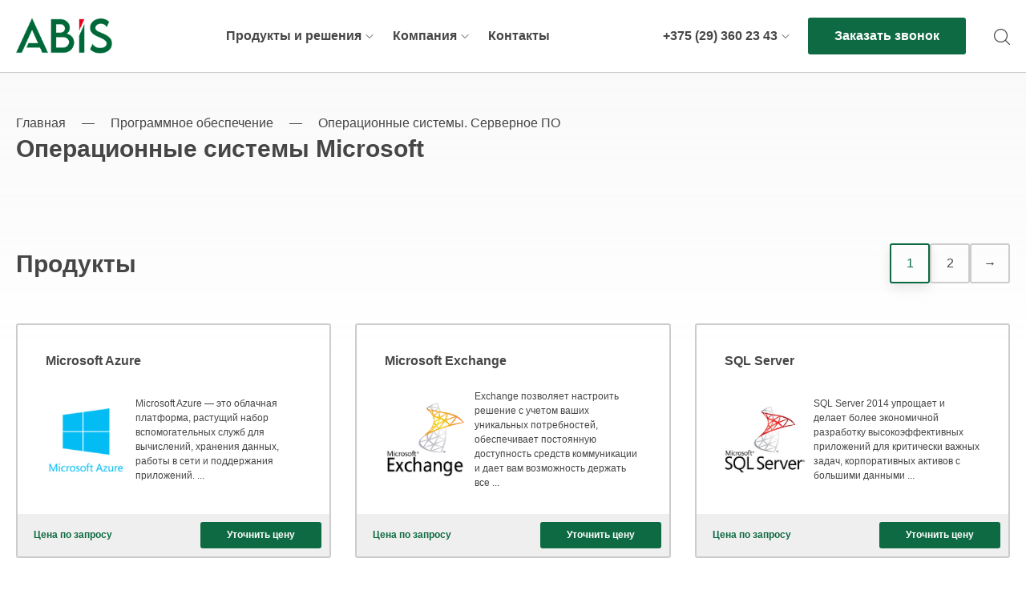

--- FILE ---
content_type: text/html; charset=UTF-8
request_url: https://abis.by/products/programmnoe-obespechenie/operacionnye-sistemy-servernoe-po/microsoft/
body_size: 30163
content:
<!DOCTYPE html>
<html lang="ru">

<head><meta charset="UTF-8"><script>if(navigator.userAgent.match(/MSIE|Internet Explorer/i)||navigator.userAgent.match(/Trident\/7\..*?rv:11/i)){var href=document.location.href;if(!href.match(/[?&]nowprocket/)){if(href.indexOf("?")==-1){if(href.indexOf("#")==-1){document.location.href=href+"?nowprocket=1"}else{document.location.href=href.replace("#","?nowprocket=1#")}}else{if(href.indexOf("#")==-1){document.location.href=href+"&nowprocket=1"}else{document.location.href=href.replace("#","&nowprocket=1#")}}}}</script><script>class RocketLazyLoadScripts{constructor(){this.triggerEvents=["keydown","mousedown","mousemove","touchmove","touchstart","touchend","wheel"],this.userEventHandler=this._triggerListener.bind(this),this.touchStartHandler=this._onTouchStart.bind(this),this.touchMoveHandler=this._onTouchMove.bind(this),this.touchEndHandler=this._onTouchEnd.bind(this),this.clickHandler=this._onClick.bind(this),this.interceptedClicks=[],window.addEventListener("pageshow",(e=>{this.persisted=e.persisted})),window.addEventListener("DOMContentLoaded",(()=>{this._preconnect3rdParties()})),this.delayedScripts={normal:[],async:[],defer:[]},this.allJQueries=[]}_addUserInteractionListener(e){document.hidden?e._triggerListener():(this.triggerEvents.forEach((t=>window.addEventListener(t,e.userEventHandler,{passive:!0}))),window.addEventListener("touchstart",e.touchStartHandler,{passive:!0}),window.addEventListener("mousedown",e.touchStartHandler),document.addEventListener("visibilitychange",e.userEventHandler))}_removeUserInteractionListener(){this.triggerEvents.forEach((e=>window.removeEventListener(e,this.userEventHandler,{passive:!0}))),document.removeEventListener("visibilitychange",this.userEventHandler)}_onTouchStart(e){"HTML"!==e.target.tagName&&(window.addEventListener("touchend",this.touchEndHandler),window.addEventListener("mouseup",this.touchEndHandler),window.addEventListener("touchmove",this.touchMoveHandler,{passive:!0}),window.addEventListener("mousemove",this.touchMoveHandler),e.target.addEventListener("click",this.clickHandler),this._renameDOMAttribute(e.target,"onclick","rocket-onclick"))}_onTouchMove(e){window.removeEventListener("touchend",this.touchEndHandler),window.removeEventListener("mouseup",this.touchEndHandler),window.removeEventListener("touchmove",this.touchMoveHandler,{passive:!0}),window.removeEventListener("mousemove",this.touchMoveHandler),e.target.removeEventListener("click",this.clickHandler),this._renameDOMAttribute(e.target,"rocket-onclick","onclick")}_onTouchEnd(e){window.removeEventListener("touchend",this.touchEndHandler),window.removeEventListener("mouseup",this.touchEndHandler),window.removeEventListener("touchmove",this.touchMoveHandler,{passive:!0}),window.removeEventListener("mousemove",this.touchMoveHandler)}_onClick(e){e.target.removeEventListener("click",this.clickHandler),this._renameDOMAttribute(e.target,"rocket-onclick","onclick"),this.interceptedClicks.push(e),e.preventDefault(),e.stopPropagation(),e.stopImmediatePropagation()}_replayClicks(){window.removeEventListener("touchstart",this.touchStartHandler,{passive:!0}),window.removeEventListener("mousedown",this.touchStartHandler),this.interceptedClicks.forEach((e=>{e.target.dispatchEvent(new MouseEvent("click",{view:e.view,bubbles:!0,cancelable:!0}))}))}_renameDOMAttribute(e,t,n){e.hasAttribute&&e.hasAttribute(t)&&(event.target.setAttribute(n,event.target.getAttribute(t)),event.target.removeAttribute(t))}_triggerListener(){this._removeUserInteractionListener(this),"loading"===document.readyState?document.addEventListener("DOMContentLoaded",this._loadEverythingNow.bind(this)):this._loadEverythingNow()}_preconnect3rdParties(){let e=[];document.querySelectorAll("script[type=rocketlazyloadscript]").forEach((t=>{if(t.hasAttribute("src")){const n=new URL(t.src).origin;n!==location.origin&&e.push({src:n,crossOrigin:t.crossOrigin||"module"===t.getAttribute("data-rocket-type")})}})),e=[...new Map(e.map((e=>[JSON.stringify(e),e]))).values()],this._batchInjectResourceHints(e,"preconnect")}async _loadEverythingNow(){this.lastBreath=Date.now(),this._delayEventListeners(),this._delayJQueryReady(this),this._handleDocumentWrite(),this._registerAllDelayedScripts(),this._preloadAllScripts(),await this._loadScriptsFromList(this.delayedScripts.normal),await this._loadScriptsFromList(this.delayedScripts.defer),await this._loadScriptsFromList(this.delayedScripts.async);try{await this._triggerDOMContentLoaded(),await this._triggerWindowLoad()}catch(e){}window.dispatchEvent(new Event("rocket-allScriptsLoaded")),this._replayClicks()}_registerAllDelayedScripts(){document.querySelectorAll("script[type=rocketlazyloadscript]").forEach((e=>{e.hasAttribute("src")?e.hasAttribute("async")&&!1!==e.async?this.delayedScripts.async.push(e):e.hasAttribute("defer")&&!1!==e.defer||"module"===e.getAttribute("data-rocket-type")?this.delayedScripts.defer.push(e):this.delayedScripts.normal.push(e):this.delayedScripts.normal.push(e)}))}async _transformScript(e){return await this._littleBreath(),new Promise((t=>{const n=document.createElement("script");[...e.attributes].forEach((e=>{let t=e.nodeName;"type"!==t&&("data-rocket-type"===t&&(t="type"),n.setAttribute(t,e.nodeValue))})),e.hasAttribute("src")?(n.addEventListener("load",t),n.addEventListener("error",t)):(n.text=e.text,t());try{e.parentNode.replaceChild(n,e)}catch(e){t()}}))}async _loadScriptsFromList(e){const t=e.shift();return t?(await this._transformScript(t),this._loadScriptsFromList(e)):Promise.resolve()}_preloadAllScripts(){this._batchInjectResourceHints([...this.delayedScripts.normal,...this.delayedScripts.defer,...this.delayedScripts.async],"preload")}_batchInjectResourceHints(e,t){var n=document.createDocumentFragment();e.forEach((e=>{if(e.src){const i=document.createElement("link");i.href=e.src,i.rel=t,"preconnect"!==t&&(i.as="script"),e.getAttribute&&"module"===e.getAttribute("data-rocket-type")&&(i.crossOrigin=!0),e.crossOrigin&&(i.crossOrigin=e.crossOrigin),n.appendChild(i)}})),document.head.appendChild(n)}_delayEventListeners(){let e={};function t(t,n){!function(t){function n(n){return e[t].eventsToRewrite.indexOf(n)>=0?"rocket-"+n:n}e[t]||(e[t]={originalFunctions:{add:t.addEventListener,remove:t.removeEventListener},eventsToRewrite:[]},t.addEventListener=function(){arguments[0]=n(arguments[0]),e[t].originalFunctions.add.apply(t,arguments)},t.removeEventListener=function(){arguments[0]=n(arguments[0]),e[t].originalFunctions.remove.apply(t,arguments)})}(t),e[t].eventsToRewrite.push(n)}function n(e,t){let n=e[t];Object.defineProperty(e,t,{get:()=>n||function(){},set(i){e["rocket"+t]=n=i}})}t(document,"DOMContentLoaded"),t(window,"DOMContentLoaded"),t(window,"load"),t(window,"pageshow"),t(document,"readystatechange"),n(document,"onreadystatechange"),n(window,"onload"),n(window,"onpageshow")}_delayJQueryReady(e){let t=window.jQuery;Object.defineProperty(window,"jQuery",{get:()=>t,set(n){if(n&&n.fn&&!e.allJQueries.includes(n)){n.fn.ready=n.fn.init.prototype.ready=function(t){e.domReadyFired?t.bind(document)(n):document.addEventListener("rocket-DOMContentLoaded",(()=>t.bind(document)(n)))};const t=n.fn.on;n.fn.on=n.fn.init.prototype.on=function(){if(this[0]===window){function e(e){return e.split(" ").map((e=>"load"===e||0===e.indexOf("load.")?"rocket-jquery-load":e)).join(" ")}"string"==typeof arguments[0]||arguments[0]instanceof String?arguments[0]=e(arguments[0]):"object"==typeof arguments[0]&&Object.keys(arguments[0]).forEach((t=>{delete Object.assign(arguments[0],{[e(t)]:arguments[0][t]})[t]}))}return t.apply(this,arguments),this},e.allJQueries.push(n)}t=n}})}async _triggerDOMContentLoaded(){this.domReadyFired=!0,await this._littleBreath(),document.dispatchEvent(new Event("rocket-DOMContentLoaded")),await this._littleBreath(),window.dispatchEvent(new Event("rocket-DOMContentLoaded")),await this._littleBreath(),document.dispatchEvent(new Event("rocket-readystatechange")),await this._littleBreath(),document.rocketonreadystatechange&&document.rocketonreadystatechange()}async _triggerWindowLoad(){await this._littleBreath(),window.dispatchEvent(new Event("rocket-load")),await this._littleBreath(),window.rocketonload&&window.rocketonload(),await this._littleBreath(),this.allJQueries.forEach((e=>e(window).trigger("rocket-jquery-load"))),await this._littleBreath();const e=new Event("rocket-pageshow");e.persisted=this.persisted,window.dispatchEvent(e),await this._littleBreath(),window.rocketonpageshow&&window.rocketonpageshow({persisted:this.persisted})}_handleDocumentWrite(){const e=new Map;document.write=document.writeln=function(t){const n=document.currentScript,i=document.createRange(),r=n.parentElement;let o=e.get(n);void 0===o&&(o=n.nextSibling,e.set(n,o));const s=document.createDocumentFragment();i.setStart(s,0),s.appendChild(i.createContextualFragment(t)),r.insertBefore(s,o)}}async _littleBreath(){Date.now()-this.lastBreath>45&&(await this._requestAnimFrame(),this.lastBreath=Date.now())}async _requestAnimFrame(){return document.hidden?new Promise((e=>setTimeout(e))):new Promise((e=>requestAnimationFrame(e)))}static run(){const e=new RocketLazyLoadScripts;e._addUserInteractionListener(e)}}RocketLazyLoadScripts.run();</script>
<script type="rocketlazyloadscript">


</script>
	
	<title>Купить операционную систему Microsoft в Минске - ABIS</title><link rel="stylesheet" href="https://abis.by/wp-content/cache/min/1/b4d4dff586dae3128379901b5d24c14e.css" media="all" data-minify="1" />
	<meta name="viewport" content="width=device-width">

	<link rel="icon" href="/favicon.png">
	

	<meta name='robots' content='index, follow, max-image-preview:large, max-snippet:-1, max-video-preview:-1' />
<link rel="canonical" href="https://abis.by/products/programmnoe-obespechenie/operacionnye-sistemy-servernoe-po/microsoft/"/>

	<!-- This site is optimized with the Yoast SEO plugin v26.8 - https://yoast.com/product/yoast-seo-wordpress/ -->
	<meta name="description" content="➜ Продажа лицензионной операционной системы Microsoft ✅ Консультация, подбор конфигураций, установка операционных систем ⭐ Официальные гарантии! ✓ Выгодные цены" />
	<link rel="next" href="https://abis.by/products/programmnoe-obespechenie/operacionnye-sistemy-servernoe-po/microsoft/page/2/" />
	<meta property="og:locale" content="ru_RU" />
	<meta property="og:type" content="article" />
	<meta property="og:title" content="Купить операционную систему Microsoft в Минске - ABIS" />
	<meta property="og:description" content="➜ Продажа лицензионной операционной системы Microsoft ✅ Консультация, подбор конфигураций, установка операционных систем ⭐ Официальные гарантии! ✓ Выгодные цены" />
	<meta property="og:url" content="https://abis.by/products/programmnoe-obespechenie/operacionnye-sistemy-servernoe-po/microsoft/" />
	<meta property="og:site_name" content="ABIS - системный интегратор IT-решений." />
	<meta name="twitter:card" content="summary_large_image" />
	<script type="application/ld+json" class="yoast-schema-graph">{"@context":"https://schema.org","@graph":[{"@type":"CollectionPage","@id":"https://abis.by/products/programmnoe-obespechenie/operacionnye-sistemy-servernoe-po/microsoft/","url":"https://abis.by/products/programmnoe-obespechenie/operacionnye-sistemy-servernoe-po/microsoft/","name":"Купить операционную систему Microsoft в Минске - ABIS","isPartOf":{"@id":"https://abis.by/#website"},"primaryImageOfPage":{"@id":"https://abis.by/products/programmnoe-obespechenie/operacionnye-sistemy-servernoe-po/microsoft/#primaryimage"},"image":{"@id":"https://abis.by/products/programmnoe-obespechenie/operacionnye-sistemy-servernoe-po/microsoft/#primaryimage"},"thumbnailUrl":"https://abis.by/wp-content/uploads/2021/05/microsoft-azure-logo.png","description":"➜ Продажа лицензионной операционной системы Microsoft ✅ Консультация, подбор конфигураций, установка операционных систем ⭐ Официальные гарантии! ✓ Выгодные цены","breadcrumb":{"@id":"https://abis.by/products/programmnoe-obespechenie/operacionnye-sistemy-servernoe-po/microsoft/#breadcrumb"},"inLanguage":"ru-RU"},{"@type":"ImageObject","inLanguage":"ru-RU","@id":"https://abis.by/products/programmnoe-obespechenie/operacionnye-sistemy-servernoe-po/microsoft/#primaryimage","url":"https://abis.by/wp-content/uploads/2021/05/microsoft-azure-logo.png","contentUrl":"https://abis.by/wp-content/uploads/2021/05/microsoft-azure-logo.png","width":157,"height":135},{"@type":"BreadcrumbList","@id":"https://abis.by/products/programmnoe-obespechenie/operacionnye-sistemy-servernoe-po/microsoft/#breadcrumb","itemListElement":[{"@type":"ListItem","position":1,"name":"Главная страница","item":"https://abis.by/"},{"@type":"ListItem","position":2,"name":"Программное обеспечение","item":"https://abis.by/products/programmnoe-obespechenie/"},{"@type":"ListItem","position":3,"name":"Операционные системы. Серверное ПО","item":"https://abis.by/products/programmnoe-obespechenie/operacionnye-sistemy-servernoe-po/"},{"@type":"ListItem","position":4,"name":"Операционные системы Microsoft"}]},{"@type":"WebSite","@id":"https://abis.by/#website","url":"https://abis.by/","name":"ABIS - системный интегратор IT-решений.","description":"","publisher":{"@id":"https://abis.by/#organization"},"potentialAction":[{"@type":"SearchAction","target":{"@type":"EntryPoint","urlTemplate":"https://abis.by/?s={search_term_string}"},"query-input":{"@type":"PropertyValueSpecification","valueRequired":true,"valueName":"search_term_string"}}],"inLanguage":"ru-RU"},{"@type":"Organization","@id":"https://abis.by/#organization","name":"ABIS - системный интегратор IT-решений.","url":"https://abis.by/","logo":{"@type":"ImageObject","inLanguage":"ru-RU","@id":"https://abis.by/#/schema/logo/image/","url":"https://abis.by/wp-content/uploads/2022/04/g39-e1650368522684.png","contentUrl":"https://abis.by/wp-content/uploads/2022/04/g39-e1650368522684.png","width":130,"height":76,"caption":"ABIS - системный интегратор IT-решений."},"image":{"@id":"https://abis.by/#/schema/logo/image/"}}]}</script>
	<!-- / Yoast SEO plugin. -->


<link rel='dns-prefetch' href='//s7.addthis.com' />

<style id='wp-img-auto-sizes-contain-inline-css' type='text/css'>
img:is([sizes=auto i],[sizes^="auto," i]){contain-intrinsic-size:3000px 1500px}
/*# sourceURL=wp-img-auto-sizes-contain-inline-css */
</style>
<style id='wp-emoji-styles-inline-css' type='text/css'>

	img.wp-smiley, img.emoji {
		display: inline !important;
		border: none !important;
		box-shadow: none !important;
		height: 1em !important;
		width: 1em !important;
		margin: 0 0.07em !important;
		vertical-align: -0.1em !important;
		background: none !important;
		padding: 0 !important;
	}
/*# sourceURL=wp-emoji-styles-inline-css */
</style>
<style id='wp-block-library-inline-css' type='text/css'>
:root{--wp-block-synced-color:#7a00df;--wp-block-synced-color--rgb:122,0,223;--wp-bound-block-color:var(--wp-block-synced-color);--wp-editor-canvas-background:#ddd;--wp-admin-theme-color:#007cba;--wp-admin-theme-color--rgb:0,124,186;--wp-admin-theme-color-darker-10:#006ba1;--wp-admin-theme-color-darker-10--rgb:0,107,160.5;--wp-admin-theme-color-darker-20:#005a87;--wp-admin-theme-color-darker-20--rgb:0,90,135;--wp-admin-border-width-focus:2px}@media (min-resolution:192dpi){:root{--wp-admin-border-width-focus:1.5px}}.wp-element-button{cursor:pointer}:root .has-very-light-gray-background-color{background-color:#eee}:root .has-very-dark-gray-background-color{background-color:#313131}:root .has-very-light-gray-color{color:#eee}:root .has-very-dark-gray-color{color:#313131}:root .has-vivid-green-cyan-to-vivid-cyan-blue-gradient-background{background:linear-gradient(135deg,#00d084,#0693e3)}:root .has-purple-crush-gradient-background{background:linear-gradient(135deg,#34e2e4,#4721fb 50%,#ab1dfe)}:root .has-hazy-dawn-gradient-background{background:linear-gradient(135deg,#faaca8,#dad0ec)}:root .has-subdued-olive-gradient-background{background:linear-gradient(135deg,#fafae1,#67a671)}:root .has-atomic-cream-gradient-background{background:linear-gradient(135deg,#fdd79a,#004a59)}:root .has-nightshade-gradient-background{background:linear-gradient(135deg,#330968,#31cdcf)}:root .has-midnight-gradient-background{background:linear-gradient(135deg,#020381,#2874fc)}:root{--wp--preset--font-size--normal:16px;--wp--preset--font-size--huge:42px}.has-regular-font-size{font-size:1em}.has-larger-font-size{font-size:2.625em}.has-normal-font-size{font-size:var(--wp--preset--font-size--normal)}.has-huge-font-size{font-size:var(--wp--preset--font-size--huge)}.has-text-align-center{text-align:center}.has-text-align-left{text-align:left}.has-text-align-right{text-align:right}.has-fit-text{white-space:nowrap!important}#end-resizable-editor-section{display:none}.aligncenter{clear:both}.items-justified-left{justify-content:flex-start}.items-justified-center{justify-content:center}.items-justified-right{justify-content:flex-end}.items-justified-space-between{justify-content:space-between}.screen-reader-text{border:0;clip-path:inset(50%);height:1px;margin:-1px;overflow:hidden;padding:0;position:absolute;width:1px;word-wrap:normal!important}.screen-reader-text:focus{background-color:#ddd;clip-path:none;color:#444;display:block;font-size:1em;height:auto;left:5px;line-height:normal;padding:15px 23px 14px;text-decoration:none;top:5px;width:auto;z-index:100000}html :where(.has-border-color){border-style:solid}html :where([style*=border-top-color]){border-top-style:solid}html :where([style*=border-right-color]){border-right-style:solid}html :where([style*=border-bottom-color]){border-bottom-style:solid}html :where([style*=border-left-color]){border-left-style:solid}html :where([style*=border-width]){border-style:solid}html :where([style*=border-top-width]){border-top-style:solid}html :where([style*=border-right-width]){border-right-style:solid}html :where([style*=border-bottom-width]){border-bottom-style:solid}html :where([style*=border-left-width]){border-left-style:solid}html :where(img[class*=wp-image-]){height:auto;max-width:100%}:where(figure){margin:0 0 1em}html :where(.is-position-sticky){--wp-admin--admin-bar--position-offset:var(--wp-admin--admin-bar--height,0px)}@media screen and (max-width:600px){html :where(.is-position-sticky){--wp-admin--admin-bar--position-offset:0px}}

/*# sourceURL=wp-block-library-inline-css */
</style>
<style id='global-styles-inline-css' type='text/css'>
:root{--wp--preset--aspect-ratio--square: 1;--wp--preset--aspect-ratio--4-3: 4/3;--wp--preset--aspect-ratio--3-4: 3/4;--wp--preset--aspect-ratio--3-2: 3/2;--wp--preset--aspect-ratio--2-3: 2/3;--wp--preset--aspect-ratio--16-9: 16/9;--wp--preset--aspect-ratio--9-16: 9/16;--wp--preset--color--black: #000000;--wp--preset--color--cyan-bluish-gray: #abb8c3;--wp--preset--color--white: #ffffff;--wp--preset--color--pale-pink: #f78da7;--wp--preset--color--vivid-red: #cf2e2e;--wp--preset--color--luminous-vivid-orange: #ff6900;--wp--preset--color--luminous-vivid-amber: #fcb900;--wp--preset--color--light-green-cyan: #7bdcb5;--wp--preset--color--vivid-green-cyan: #00d084;--wp--preset--color--pale-cyan-blue: #8ed1fc;--wp--preset--color--vivid-cyan-blue: #0693e3;--wp--preset--color--vivid-purple: #9b51e0;--wp--preset--gradient--vivid-cyan-blue-to-vivid-purple: linear-gradient(135deg,rgb(6,147,227) 0%,rgb(155,81,224) 100%);--wp--preset--gradient--light-green-cyan-to-vivid-green-cyan: linear-gradient(135deg,rgb(122,220,180) 0%,rgb(0,208,130) 100%);--wp--preset--gradient--luminous-vivid-amber-to-luminous-vivid-orange: linear-gradient(135deg,rgb(252,185,0) 0%,rgb(255,105,0) 100%);--wp--preset--gradient--luminous-vivid-orange-to-vivid-red: linear-gradient(135deg,rgb(255,105,0) 0%,rgb(207,46,46) 100%);--wp--preset--gradient--very-light-gray-to-cyan-bluish-gray: linear-gradient(135deg,rgb(238,238,238) 0%,rgb(169,184,195) 100%);--wp--preset--gradient--cool-to-warm-spectrum: linear-gradient(135deg,rgb(74,234,220) 0%,rgb(151,120,209) 20%,rgb(207,42,186) 40%,rgb(238,44,130) 60%,rgb(251,105,98) 80%,rgb(254,248,76) 100%);--wp--preset--gradient--blush-light-purple: linear-gradient(135deg,rgb(255,206,236) 0%,rgb(152,150,240) 100%);--wp--preset--gradient--blush-bordeaux: linear-gradient(135deg,rgb(254,205,165) 0%,rgb(254,45,45) 50%,rgb(107,0,62) 100%);--wp--preset--gradient--luminous-dusk: linear-gradient(135deg,rgb(255,203,112) 0%,rgb(199,81,192) 50%,rgb(65,88,208) 100%);--wp--preset--gradient--pale-ocean: linear-gradient(135deg,rgb(255,245,203) 0%,rgb(182,227,212) 50%,rgb(51,167,181) 100%);--wp--preset--gradient--electric-grass: linear-gradient(135deg,rgb(202,248,128) 0%,rgb(113,206,126) 100%);--wp--preset--gradient--midnight: linear-gradient(135deg,rgb(2,3,129) 0%,rgb(40,116,252) 100%);--wp--preset--font-size--small: 13px;--wp--preset--font-size--medium: 20px;--wp--preset--font-size--large: 36px;--wp--preset--font-size--x-large: 42px;--wp--preset--spacing--20: 0.44rem;--wp--preset--spacing--30: 0.67rem;--wp--preset--spacing--40: 1rem;--wp--preset--spacing--50: 1.5rem;--wp--preset--spacing--60: 2.25rem;--wp--preset--spacing--70: 3.38rem;--wp--preset--spacing--80: 5.06rem;--wp--preset--shadow--natural: 6px 6px 9px rgba(0, 0, 0, 0.2);--wp--preset--shadow--deep: 12px 12px 50px rgba(0, 0, 0, 0.4);--wp--preset--shadow--sharp: 6px 6px 0px rgba(0, 0, 0, 0.2);--wp--preset--shadow--outlined: 6px 6px 0px -3px rgb(255, 255, 255), 6px 6px rgb(0, 0, 0);--wp--preset--shadow--crisp: 6px 6px 0px rgb(0, 0, 0);}:where(.is-layout-flex){gap: 0.5em;}:where(.is-layout-grid){gap: 0.5em;}body .is-layout-flex{display: flex;}.is-layout-flex{flex-wrap: wrap;align-items: center;}.is-layout-flex > :is(*, div){margin: 0;}body .is-layout-grid{display: grid;}.is-layout-grid > :is(*, div){margin: 0;}:where(.wp-block-columns.is-layout-flex){gap: 2em;}:where(.wp-block-columns.is-layout-grid){gap: 2em;}:where(.wp-block-post-template.is-layout-flex){gap: 1.25em;}:where(.wp-block-post-template.is-layout-grid){gap: 1.25em;}.has-black-color{color: var(--wp--preset--color--black) !important;}.has-cyan-bluish-gray-color{color: var(--wp--preset--color--cyan-bluish-gray) !important;}.has-white-color{color: var(--wp--preset--color--white) !important;}.has-pale-pink-color{color: var(--wp--preset--color--pale-pink) !important;}.has-vivid-red-color{color: var(--wp--preset--color--vivid-red) !important;}.has-luminous-vivid-orange-color{color: var(--wp--preset--color--luminous-vivid-orange) !important;}.has-luminous-vivid-amber-color{color: var(--wp--preset--color--luminous-vivid-amber) !important;}.has-light-green-cyan-color{color: var(--wp--preset--color--light-green-cyan) !important;}.has-vivid-green-cyan-color{color: var(--wp--preset--color--vivid-green-cyan) !important;}.has-pale-cyan-blue-color{color: var(--wp--preset--color--pale-cyan-blue) !important;}.has-vivid-cyan-blue-color{color: var(--wp--preset--color--vivid-cyan-blue) !important;}.has-vivid-purple-color{color: var(--wp--preset--color--vivid-purple) !important;}.has-black-background-color{background-color: var(--wp--preset--color--black) !important;}.has-cyan-bluish-gray-background-color{background-color: var(--wp--preset--color--cyan-bluish-gray) !important;}.has-white-background-color{background-color: var(--wp--preset--color--white) !important;}.has-pale-pink-background-color{background-color: var(--wp--preset--color--pale-pink) !important;}.has-vivid-red-background-color{background-color: var(--wp--preset--color--vivid-red) !important;}.has-luminous-vivid-orange-background-color{background-color: var(--wp--preset--color--luminous-vivid-orange) !important;}.has-luminous-vivid-amber-background-color{background-color: var(--wp--preset--color--luminous-vivid-amber) !important;}.has-light-green-cyan-background-color{background-color: var(--wp--preset--color--light-green-cyan) !important;}.has-vivid-green-cyan-background-color{background-color: var(--wp--preset--color--vivid-green-cyan) !important;}.has-pale-cyan-blue-background-color{background-color: var(--wp--preset--color--pale-cyan-blue) !important;}.has-vivid-cyan-blue-background-color{background-color: var(--wp--preset--color--vivid-cyan-blue) !important;}.has-vivid-purple-background-color{background-color: var(--wp--preset--color--vivid-purple) !important;}.has-black-border-color{border-color: var(--wp--preset--color--black) !important;}.has-cyan-bluish-gray-border-color{border-color: var(--wp--preset--color--cyan-bluish-gray) !important;}.has-white-border-color{border-color: var(--wp--preset--color--white) !important;}.has-pale-pink-border-color{border-color: var(--wp--preset--color--pale-pink) !important;}.has-vivid-red-border-color{border-color: var(--wp--preset--color--vivid-red) !important;}.has-luminous-vivid-orange-border-color{border-color: var(--wp--preset--color--luminous-vivid-orange) !important;}.has-luminous-vivid-amber-border-color{border-color: var(--wp--preset--color--luminous-vivid-amber) !important;}.has-light-green-cyan-border-color{border-color: var(--wp--preset--color--light-green-cyan) !important;}.has-vivid-green-cyan-border-color{border-color: var(--wp--preset--color--vivid-green-cyan) !important;}.has-pale-cyan-blue-border-color{border-color: var(--wp--preset--color--pale-cyan-blue) !important;}.has-vivid-cyan-blue-border-color{border-color: var(--wp--preset--color--vivid-cyan-blue) !important;}.has-vivid-purple-border-color{border-color: var(--wp--preset--color--vivid-purple) !important;}.has-vivid-cyan-blue-to-vivid-purple-gradient-background{background: var(--wp--preset--gradient--vivid-cyan-blue-to-vivid-purple) !important;}.has-light-green-cyan-to-vivid-green-cyan-gradient-background{background: var(--wp--preset--gradient--light-green-cyan-to-vivid-green-cyan) !important;}.has-luminous-vivid-amber-to-luminous-vivid-orange-gradient-background{background: var(--wp--preset--gradient--luminous-vivid-amber-to-luminous-vivid-orange) !important;}.has-luminous-vivid-orange-to-vivid-red-gradient-background{background: var(--wp--preset--gradient--luminous-vivid-orange-to-vivid-red) !important;}.has-very-light-gray-to-cyan-bluish-gray-gradient-background{background: var(--wp--preset--gradient--very-light-gray-to-cyan-bluish-gray) !important;}.has-cool-to-warm-spectrum-gradient-background{background: var(--wp--preset--gradient--cool-to-warm-spectrum) !important;}.has-blush-light-purple-gradient-background{background: var(--wp--preset--gradient--blush-light-purple) !important;}.has-blush-bordeaux-gradient-background{background: var(--wp--preset--gradient--blush-bordeaux) !important;}.has-luminous-dusk-gradient-background{background: var(--wp--preset--gradient--luminous-dusk) !important;}.has-pale-ocean-gradient-background{background: var(--wp--preset--gradient--pale-ocean) !important;}.has-electric-grass-gradient-background{background: var(--wp--preset--gradient--electric-grass) !important;}.has-midnight-gradient-background{background: var(--wp--preset--gradient--midnight) !important;}.has-small-font-size{font-size: var(--wp--preset--font-size--small) !important;}.has-medium-font-size{font-size: var(--wp--preset--font-size--medium) !important;}.has-large-font-size{font-size: var(--wp--preset--font-size--large) !important;}.has-x-large-font-size{font-size: var(--wp--preset--font-size--x-large) !important;}
/*# sourceURL=global-styles-inline-css */
</style>

<style id='classic-theme-styles-inline-css' type='text/css'>
/*! This file is auto-generated */
.wp-block-button__link{color:#fff;background-color:#32373c;border-radius:9999px;box-shadow:none;text-decoration:none;padding:calc(.667em + 2px) calc(1.333em + 2px);font-size:1.125em}.wp-block-file__button{background:#32373c;color:#fff;text-decoration:none}
/*# sourceURL=/wp-includes/css/classic-themes.min.css */
</style>


<link rel='stylesheet' id='woocommerce-smallscreen-css' href='https://abis.by/wp-content/plugins/woocommerce/assets/css/woocommerce-smallscreen.css?ver=10.4.3' type='text/css' media='only screen and (max-width: 768px)' />

<style id='woocommerce-inline-inline-css' type='text/css'>
.woocommerce form .form-row .required { visibility: visible; }
/*# sourceURL=woocommerce-inline-inline-css */
</style>

<link rel='stylesheet' id='abis-google-fonts-css' href='https://abis.by/wp-content/themes/abis/assets/fonts/Montserrat-VariableFont_wght.ttf?ver=6.9' type='text/css' media='all' />





<style id='rocket-lazyload-inline-css' type='text/css'>
.rll-youtube-player{position:relative;padding-bottom:56.23%;height:0;overflow:hidden;max-width:100%;}.rll-youtube-player:focus-within{outline: 2px solid currentColor;outline-offset: 5px;}.rll-youtube-player iframe{position:absolute;top:0;left:0;width:100%;height:100%;z-index:100;background:0 0}.rll-youtube-player img{bottom:0;display:block;left:0;margin:auto;max-width:100%;width:100%;position:absolute;right:0;top:0;border:none;height:auto;-webkit-transition:.4s all;-moz-transition:.4s all;transition:.4s all}.rll-youtube-player img:hover{-webkit-filter:brightness(75%)}.rll-youtube-player .play{height:100%;width:100%;left:0;top:0;position:absolute;background:url(https://abis.by/wp-content/plugins/wp-rocket/assets/img/youtube.png) no-repeat center;background-color: transparent !important;cursor:pointer;border:none;}
/*# sourceURL=rocket-lazyload-inline-css */
</style>
<script type="rocketlazyloadscript" data-rocket-type="text/javascript" src="https://abis.by/wp-content/themes/abis/assets/libs/jquery-3.4.1.min.js?ver=6.9" id="jquery-js"></script>
<script type="rocketlazyloadscript" data-rocket-type="text/javascript" src="https://abis.by/wp-content/plugins/woocommerce/assets/js/jquery-blockui/jquery.blockUI.min.js?ver=2.7.0-wc.10.4.3" id="wc-jquery-blockui-js" defer="defer" data-wp-strategy="defer"></script>
<script type="text/javascript" id="wc-add-to-cart-js-extra">
/* <![CDATA[ */
var wc_add_to_cart_params = {"ajax_url":"/wp-admin/admin-ajax.php","wc_ajax_url":"/?wc-ajax=%%endpoint%%","i18n_view_cart":"\u041f\u0440\u043e\u0441\u043c\u043e\u0442\u0440 \u043a\u043e\u0440\u0437\u0438\u043d\u044b","cart_url":"https://abis.by","is_cart":"","cart_redirect_after_add":"no"};
//# sourceURL=wc-add-to-cart-js-extra
/* ]]> */
</script>
<script type="rocketlazyloadscript" data-rocket-type="text/javascript" src="https://abis.by/wp-content/plugins/woocommerce/assets/js/frontend/add-to-cart.min.js?ver=10.4.3" id="wc-add-to-cart-js" defer="defer" data-wp-strategy="defer"></script>
<script type="rocketlazyloadscript" data-rocket-type="text/javascript" src="https://abis.by/wp-content/plugins/woocommerce/assets/js/js-cookie/js.cookie.min.js?ver=2.1.4-wc.10.4.3" id="wc-js-cookie-js" defer="defer" data-wp-strategy="defer"></script>
<script type="text/javascript" id="woocommerce-js-extra">
/* <![CDATA[ */
var woocommerce_params = {"ajax_url":"/wp-admin/admin-ajax.php","wc_ajax_url":"/?wc-ajax=%%endpoint%%","i18n_password_show":"\u041f\u043e\u043a\u0430\u0437\u0430\u0442\u044c \u043f\u0430\u0440\u043e\u043b\u044c","i18n_password_hide":"\u0421\u043a\u0440\u044b\u0442\u044c \u043f\u0430\u0440\u043e\u043b\u044c"};
//# sourceURL=woocommerce-js-extra
/* ]]> */
</script>
<script type="rocketlazyloadscript" data-rocket-type="text/javascript" src="https://abis.by/wp-content/plugins/woocommerce/assets/js/frontend/woocommerce.min.js?ver=10.4.3" id="woocommerce-js" defer="defer" data-wp-strategy="defer"></script>
<link rel="https://api.w.org/" href="https://abis.by/wp-json/" /><link rel="alternate" title="JSON" type="application/json" href="https://abis.by/wp-json/wp/v2/product_cat/181" />	<noscript><style>.woocommerce-product-gallery{ opacity: 1 !important; }</style></noscript>
	<style>.wp-block-gallery.is-cropped .blocks-gallery-item picture{height:100%;width:100%;}</style><noscript><style id="rocket-lazyload-nojs-css">.rll-youtube-player, [data-lazy-src]{display:none !important;}</style></noscript>    <script type="rocketlazyloadscript">
        document.addEventListener('DOMContentLoaded', () => {
            setTimeout(initMetriceEvent, 5000);
        });


        document.addEventListener('scroll', initMetriceEvent);
        document.addEventListener('mousemove', initMetriceEvent);
        document.addEventListener('touchstart', initMetriceEvent);


        function initMetriceEvent (event) {
            metricaInit();
            if (typeof event !== 'undefined')
            {
                event.currentTarget.removeEventListener(event.type, initMetriceEvent); // remove the event listener that got triggered
            }
        }


        function metricaInit() {
            if (window.metricaIsInit) {
                return false;
            }
            window.metricaIsInit = true;

            (function (w, d, s, l, i) {
                w[l] = w[l] || [];
                w[l].push({'gtm.start': new Date().getTime(), event: 'gtm.js'});
                var f = d.getElementsByTagName(s)[0],
                    j = d.createElement(s), dl = l != 'dataLayer' ? '&l=' + l : '';
                j.async = true;
                j.src = 'https://www.googletagmanager.com/gtm.js?id=' + i + dl;
                f.parentNode.insertBefore(j, f);
            })(window, document, 'script', 'dataLayer', 'GTM-PSSZ8NH');

        }
    </script>

<!-- End Google Tag Manager -->
	<meta name="google-site-verification" content="xwn6gtaWqXyMc92Bh15xR8I8LZc_nPFcta48HzwSpQo" />
            <script type="application/ld+json">
            {
                "@context": "https://schema.org/",
                "@type": "Service",
                "name": "Купить операционную систему Microsoft в Минске - ABIS",
                "description": "➜ Продажа лицензионной операционной системы Microsoft ✅ Консультация, подбор конфигураций, установка операционных систем ⭐ Официальные гарантии! ✓ Выгодные цены",
                "provider": {
                    "@type": "Organization",
                    "name": "ABIS"
                },
                "serviceType": "Microsoft operating systems",
                "areaServed": "Belarus"
            }
        </script>
    </head>

<body >
	<!-- Google Tag Manager (noscript) -->
<noscript><iframe src="https://www.googletagmanager.com/ns.html?id=GTM-PSSZ8NH"
height="0" width="0" style="display:none;visibility:hidden"></iframe></noscript>
<!-- End Google Tag Manager (noscript) -->
		
<style>
   @media only screen and (max-width: 991px) {
       .header-button {
           margin-right: 0;
           margin-left: auto;
           width: 100%;
           display: flex;
           align-items: center;
           justify-content: space-between;
           position: relative;
       }

       .header-button .btn-default {
		position: absolute;
        left: 50%;
        transform: translateX(-50%);
        display: block;
        font-size: 14px;
        line-height: 10px;
        color: #fff;
        padding: 13px 16px;
        cursor: pointer;
       }

       .mobi-callback {
           margin-left: auto;
       }

       .header-logo {width: 22%;}
   }


</style>	
	<header class="header">
		<div class="section-wrapper">
			<div class="header-bottom">
				<a href="https://abis.by/" class="header-logo">
					<img src="data:image/svg+xml,%3Csvg%20xmlns='http://www.w3.org/2000/svg'%20viewBox='0%200%20175%2064'%3E%3C/svg%3E" alt="ABIS &#8212; системный интегратор IT-решений." width="175" height="64" data-lazy-src="https://abis.by/wp-content/uploads/2025/07/logotype.png"><noscript><img src="https://abis.by/wp-content/uploads/2025/07/logotype.png" alt="ABIS &#8212; системный интегратор IT-решений." width="175" height="64"></noscript>
				</a>
				<div class="header-menu web">
					<ul><li id="nav-menu-item-6016" class="megamenu-parent main-menu-item  menu-item-even menu-item-depth-0 menu-item menu-item-type-custom menu-item-object-custom menu-item-has-children"><div class="dropdown"><div class="dropdown-hover"><span class="menu-link main-menu-link">Продукты и решения</span><div class="dropdown-arrow">
							<svg width="10" height="6" viewBox="0 0 10 6" fill="none" xmlns="http://www.w3.org/2000/svg">
								<path d="M1 0.5L5 4.5L9 0.5" stroke="#464646" stroke-linecap="round"/>
							</svg>
						</div>
					</div><div class="dropdown-body">
<ul class="header-phone__list sub-menu menu-odd  menu-depth-1">
	<li id="nav-menu-item-4233" class=" sub-menu-item  menu-item-odd menu-item-depth-1 menu-item menu-item-type-taxonomy menu-item-object-product_cat current-product_cat-ancestor menu-item-has-children"><a href="https://abis.by/products/programmnoe-obespechenie/" class="menu-link sub-menu-link">Программное обеспечение</a><div class="dropdown-body">
	<ul class="header-phone__list sub-menu menu-even sub-sub-menu menu-depth-2">
		<li id="nav-menu-item-4195" class=" sub-menu-item sub-sub-menu-item menu-item-even menu-item-depth-2 menu-item menu-item-type-taxonomy menu-item-object-product_cat"><a href="https://abis.by/products/programmnoe-obespechenie/informacionnaya-bezopasnost/" class="menu-link sub-menu-link">Информационная безопасность</a></li>
		<li id="nav-menu-item-4203" class=" sub-menu-item sub-sub-menu-item menu-item-even menu-item-depth-2 menu-item menu-item-type-taxonomy menu-item-object-product_cat"><a href="https://abis.by/products/programmnoe-obespechenie/intellectualnaya-avtomatizaciya-processov/" class="menu-link sub-menu-link">Интеллектуальная автоматизация процессов</a></li>
		<li id="nav-menu-item-4200" class=" sub-menu-item sub-sub-menu-item menu-item-even menu-item-depth-2 menu-item menu-item-type-taxonomy menu-item-object-product_cat"><a href="https://abis.by/products/programmnoe-obespechenie/sapr/" class="menu-link sub-menu-link">САПР</a></li>
		<li id="nav-menu-item-4201" class=" sub-menu-item sub-sub-menu-item menu-item-even menu-item-depth-2 menu-item menu-item-type-taxonomy menu-item-object-product_cat"><a href="https://abis.by/products/programmnoe-obespechenie/grafika-i-dizajn/" class="menu-link sub-menu-link">Графика и дизайн</a></li>
		<li id="nav-menu-item-4196" class=" sub-menu-item sub-sub-menu-item menu-item-even menu-item-depth-2 menu-item menu-item-type-taxonomy menu-item-object-product_cat current-product_cat-ancestor"><a href="https://abis.by/products/programmnoe-obespechenie/operacionnye-sistemy-servernoe-po/" class="menu-link sub-menu-link">Операционные системы. Серверное ПО</a></li>
		<li id="nav-menu-item-4197" class=" sub-menu-item sub-sub-menu-item menu-item-even menu-item-depth-2 menu-item menu-item-type-taxonomy menu-item-object-product_cat"><a href="https://abis.by/products/programmnoe-obespechenie/virtualizaciya/" class="menu-link sub-menu-link">Виртуализация</a></li>
		<li id="nav-menu-item-4198" class=" sub-menu-item sub-sub-menu-item menu-item-even menu-item-depth-2 menu-item menu-item-type-taxonomy menu-item-object-product_cat"><a href="https://abis.by/products/programmnoe-obespechenie/rezervnoe-kopirovanie/" class="menu-link sub-menu-link">Резервное копирование</a></li>
		<li id="nav-menu-item-4199" class=" sub-menu-item sub-sub-menu-item menu-item-even menu-item-depth-2 menu-item menu-item-type-taxonomy menu-item-object-product_cat"><a href="https://abis.by/products/programmnoe-obespechenie/ofisnye-programmy/" class="menu-link sub-menu-link">Офисные программы</a></li>
		<li id="nav-menu-item-4202" class=" sub-menu-item sub-sub-menu-item menu-item-even menu-item-depth-2 menu-item menu-item-type-taxonomy menu-item-object-product_cat"><a href="https://abis.by/products/programmnoe-obespechenie/reshenie-dlya-razrabotki-po/" class="menu-link sub-menu-link">Решение для разработки ПО</a></li>
	</ul></div>
</li>
	<li id="nav-menu-item-4190" class=" sub-menu-item  menu-item-odd menu-item-depth-1 menu-item menu-item-type-taxonomy menu-item-object-product_cat menu-item-has-children"><a href="https://abis.by/products/oborudovanie/" class="menu-link sub-menu-link">Оборудование</a><div class="dropdown-body">
	<ul class="header-phone__list sub-menu menu-even sub-sub-menu menu-depth-2">
		<li id="nav-menu-item-4191" class=" sub-menu-item sub-sub-menu-item menu-item-even menu-item-depth-2 menu-item menu-item-type-taxonomy menu-item-object-product_cat"><a href="https://abis.by/products/oborudovanie/servernoe-oborudovanie/" class="menu-link sub-menu-link">Серверное оборудование</a></li>
		<li id="nav-menu-item-4192" class=" sub-menu-item sub-sub-menu-item menu-item-even menu-item-depth-2 menu-item menu-item-type-taxonomy menu-item-object-product_cat"><a href="https://abis.by/products/oborudovanie/setevoe-oborudovanie/" class="menu-link sub-menu-link">Сетевое оборудование</a></li>
		<li id="nav-menu-item-4193" class=" sub-menu-item sub-sub-menu-item menu-item-even menu-item-depth-2 menu-item menu-item-type-taxonomy menu-item-object-product_cat"><a href="https://abis.by/products/oborudovanie/sistema-hraneniya-dannyh/" class="menu-link sub-menu-link">Система хранения данных</a></li>
		<li id="nav-menu-item-5165" class=" sub-menu-item sub-sub-menu-item menu-item-even menu-item-depth-2 menu-item menu-item-type-taxonomy menu-item-object-product_cat"><a href="https://abis.by/products/oborudovanie/mezhsetevye-ekrany/" class="menu-link sub-menu-link">Межсетевые экраны</a></li>
		<li id="nav-menu-item-4194" class=" sub-menu-item sub-sub-menu-item menu-item-even menu-item-depth-2 menu-item menu-item-type-taxonomy menu-item-object-product_cat"><a href="https://abis.by/products/oborudovanie/blejd-sistema/" class="menu-link sub-menu-link">Блейд-система</a></li>
	</ul></div>
</li>
	<li id="nav-menu-item-6440" class=" sub-menu-item  menu-item-odd menu-item-depth-1 menu-item menu-item-type-taxonomy menu-item-object-product_cat menu-item-has-children"><a href="https://abis.by/products/proektirovanie-sozdanie-attestatsiya-szi/" class="menu-link sub-menu-link">Проектирование, создание и аттестация СЗИ</a><div class="dropdown-body">
	<ul class="header-phone__list sub-menu menu-even sub-sub-menu menu-depth-2">
		<li id="nav-menu-item-6443" class=" sub-menu-item sub-sub-menu-item menu-item-even menu-item-depth-2 menu-item menu-item-type-custom menu-item-object-custom"><a href="https://abis.by/product/sozdanie-szi/" class="menu-link sub-menu-link">Создание систем защиты информации</a></li>
		<li id="nav-menu-item-6442" class=" sub-menu-item sub-sub-menu-item menu-item-even menu-item-depth-2 menu-item menu-item-type-custom menu-item-object-custom"><a href="https://abis.by/product/proektirovanie-szi/" class="menu-link sub-menu-link">Проектирование систем защиты информации</a></li>
		<li id="nav-menu-item-6441" class=" sub-menu-item sub-sub-menu-item menu-item-even menu-item-depth-2 menu-item menu-item-type-custom menu-item-object-custom"><a href="https://abis.by/product/attestaciya-szi/" class="menu-link sub-menu-link">Аттестация систем защиты информации</a></li>
	</ul></div>
</li>
	<li id="nav-menu-item-4234" class=" sub-menu-item  menu-item-odd menu-item-depth-1 menu-item menu-item-type-taxonomy menu-item-object-product_cat menu-item-has-children"><a href="https://abis.by/products/uslugi/" class="menu-link sub-menu-link">Услуги</a><div class="dropdown-body">
	<ul class="header-phone__list sub-menu menu-even sub-sub-menu menu-depth-2">
		<li id="nav-menu-item-6251" class=" sub-menu-item sub-sub-menu-item menu-item-even menu-item-depth-2 menu-item menu-item-type-taxonomy menu-item-object-product_cat"><a href="https://abis.by/products/uslugi/pilotnie-proecti/" class="menu-link sub-menu-link">Проведение пилотных проектов</a></li>
		<li id="nav-menu-item-6252" class=" sub-menu-item sub-sub-menu-item menu-item-even menu-item-depth-2 menu-item menu-item-type-taxonomy menu-item-object-product_cat"><a href="https://abis.by/products/uslugi/konsalting/" class="menu-link sub-menu-link">Консалтинг</a></li>
		<li id="nav-menu-item-6260" class=" sub-menu-item sub-sub-menu-item menu-item-even menu-item-depth-2 menu-item menu-item-type-taxonomy menu-item-object-product_cat"><a href="https://abis.by/products/uslugi/vnedrenie-i-nastroyka/" class="menu-link sub-menu-link">Внедрение и настройка</a></li>
		<li id="nav-menu-item-6261" class=" sub-menu-item sub-sub-menu-item menu-item-even menu-item-depth-2 menu-item menu-item-type-taxonomy menu-item-object-product_cat"><a href="https://abis.by/products/uslugi/tech-help/" class="menu-link sub-menu-link">Техническая поддержка</a></li>
	</ul></div>
</li>
</ul></div>
</li>
<li id="nav-menu-item-6018" class=" main-menu-item  menu-item-even menu-item-depth-0 menu-item menu-item-type-custom menu-item-object-custom menu-item-has-children"><div class="dropdown"><div class="dropdown-hover"><span class="menu-link main-menu-link">Компания</span><div class="dropdown-arrow">
							<svg width="10" height="6" viewBox="0 0 10 6" fill="none" xmlns="http://www.w3.org/2000/svg">
								<path d="M1 0.5L5 4.5L9 0.5" stroke="#464646" stroke-linecap="round"/>
							</svg>
						</div>
					</div><div class="dropdown-body">
<ul class="header-phone__list sub-menu menu-odd  menu-depth-1">
	<li id="nav-menu-item-6019" class=" sub-menu-item  menu-item-odd menu-item-depth-1 menu-item menu-item-type-post_type menu-item-object-page"><a href="https://abis.by/about/" class="menu-link sub-menu-link">О компании</a></li>
	<li id="nav-menu-item-6020" class=" sub-menu-item  menu-item-odd menu-item-depth-1 menu-item menu-item-type-taxonomy menu-item-object-category"><a href="https://abis.by/special/" class="menu-link sub-menu-link">Акции</a></li>
	<li id="nav-menu-item-6021" class=" sub-menu-item  menu-item-odd menu-item-depth-1 menu-item menu-item-type-post_type menu-item-object-page"><a href="https://abis.by/klientam/" class="menu-link sub-menu-link">Клиентам</a></li>
	<li id="nav-menu-item-6022" class=" sub-menu-item  menu-item-odd menu-item-depth-1 menu-item menu-item-type-custom menu-item-object-custom"><a href="/vacancies/" class="menu-link sub-menu-link">Вакансии</a></li>
	<li id="nav-menu-item-50" class=" sub-menu-item  menu-item-odd menu-item-depth-1 menu-item menu-item-type-custom menu-item-object-custom"><a href="/partners/" class="menu-link sub-menu-link">Партнеры</a></li>
	<li id="nav-menu-item-5730" class=" sub-menu-item  menu-item-odd menu-item-depth-1 menu-item menu-item-type-post_type menu-item-object-page"><a href="https://abis.by/reviews/" class="menu-link sub-menu-link">Отзывы</a></li>
	<li id="nav-menu-item-4389" class=" sub-menu-item  menu-item-odd menu-item-depth-1 menu-item menu-item-type-taxonomy menu-item-object-category"><a href="https://abis.by/news/" class="menu-link sub-menu-link">Новости</a></li>
	<li id="nav-menu-item-6080" class=" sub-menu-item  menu-item-odd menu-item-depth-1 menu-item menu-item-type-taxonomy menu-item-object-category"><a href="https://abis.by/poleznye-materialy/" class="menu-link sub-menu-link">Полезные материалы</a></li>
</ul></div>
</li>
<li id="nav-menu-item-6023" class=" main-menu-item  menu-item-even menu-item-depth-0 menu-item menu-item-type-post_type menu-item-object-page"><a href="https://abis.by/kontakty/" class="menu-link main-menu-link">Контакты</a></li>
</ul>				</div>
                                    <div class="header-phone dropdown">
                        <div class="dropdown-hover">
                            <a href="tel:+375293602343">
                                +375 (29) 360 23 43                            </a>
                            <div class="dropdown-arrow">
                                <svg width="10" height="6" viewBox="0 0 10 6" fill="none" xmlns="http://www.w3.org/2000/svg">
                                    <path d="M1 0.5L5 4.5L9 0.5" stroke="#464646" stroke-linecap="round"/>
                                </svg>
                            </div>
                        </div>
                        <div class="dropdown-body">
                            <ul class="header-phone__list">
                                                                    <li>
                                                                                    <div class="header-phone__title">
                                                Офис                                            </div>
                                                                                                                                <a href="tel:+375173602343">+375 (17) 360 23 43</a>                                                                                            <a href="tel:+375333602343">+375 (33) 360 23 43</a>                                                                                </li>
                                                                    <li>
                                                                                    <div class="header-phone__title">
                                                Telegram / Viber                                            </div>
                                                                                                                                <a href="tel:+375333602343">+375 (33) 360 23 43</a>                                                                                </li>
                                                                    <li>
                                                                                    <div class="header-phone__title">
                                                Факс                                            </div>
                                                                                                                                <a href="tel:+375173602343">+375 (17) 360 23 43</a>                                                                                </li>
                                                                    <li>
                                                                                    <div class="header-phone__title">
                                                График работы                                            </div>
                                                                                                                                <div class="time">Пн-Пт: с 9.00 до 18.00</div>                                                                                </li>
                                                                    <li>
                                                                                    <div class="header-phone__title">
                                                Email                                            </div>
                                                                                                                                <a href="mailto:info@abis.by" class="email">info@abis.by</a>                                                                                </li>
                                                            </ul>
                        </div>
                    </div>
                				<div class="header-button">
					<div class="btn-default callback open-modal" data-modal="callback-modal">
						Заказать звонок					</div>
					<div class="mobi-callback open-modal2" data-modal="callback-modal2" onclick="$('.phone-popup-ico').toggleClass('active'); return false;">
						<svg width="23" height="23" viewBox="0 0 23 23" fill="none" xmlns="http://www.w3.org/2000/svg">
							<path d="M17.5413 13.9864C17.1153 13.5428 16.6014 13.3056 16.0568 13.3056C15.5166 13.3056 14.9983 13.5384 14.5547 13.982L13.1669 15.3655C13.0527 15.304 12.9385 15.2469 12.8287 15.1898C12.6706 15.1108 12.5213 15.0361 12.3939 14.957C11.0939 14.1313 9.91241 13.0553 8.77927 11.663C8.23027 10.9691 7.86135 10.385 7.59344 9.79206C7.95358 9.46266 8.28737 9.12008 8.61238 8.79068C8.73535 8.66771 8.85833 8.54034 8.98131 8.41736C9.90362 7.49504 9.90362 6.30042 8.98131 5.3781L7.78229 4.17909C7.64614 4.04294 7.5056 3.90239 7.37384 3.76185C7.11032 3.48955 6.83362 3.20846 6.54814 2.94494C6.12212 2.52331 5.61265 2.29932 5.07682 2.29932C4.541 2.29932 4.02275 2.52331 3.58355 2.94494C3.57916 2.94933 3.57916 2.94933 3.57476 2.95372L2.08149 4.46018C1.51931 5.02235 1.1987 5.7075 1.12842 6.50245C1.02302 7.78492 1.40073 8.97954 1.6906 9.76131C2.4021 11.6806 3.46496 13.4594 5.05047 15.3655C6.97416 17.6625 9.28874 19.4764 11.9327 20.7545C12.9429 21.2332 14.2912 21.7998 15.7977 21.8964C15.8899 21.9008 15.9865 21.9052 16.0744 21.9052C17.0889 21.9052 17.941 21.5406 18.6086 20.816C18.6129 20.8072 18.6217 20.8028 18.6261 20.794C18.8545 20.5173 19.118 20.267 19.3947 19.999C19.5836 19.819 19.7768 19.6301 19.9657 19.4325C20.4005 18.9801 20.6289 18.4531 20.6289 17.9128C20.6289 17.3682 20.3961 16.8456 19.9525 16.4064L17.5413 13.9864ZM19.1136 18.6112C19.1092 18.6112 19.1092 18.6156 19.1136 18.6112C18.9423 18.7956 18.7667 18.9625 18.5778 19.147C18.2923 19.4193 18.0025 19.7048 17.7302 20.0254C17.2866 20.4997 16.7639 20.7237 16.0788 20.7237C16.0129 20.7237 15.9426 20.7237 15.8767 20.7193C14.5723 20.6359 13.3601 20.1264 12.451 19.6916C9.96511 18.4882 7.78229 16.7797 5.9684 14.6145C4.47073 12.8094 3.46936 11.1404 2.80616 9.34846C2.39771 8.25486 2.24838 7.40281 2.31426 6.59908C2.35818 6.08521 2.55582 5.65919 2.92036 5.29466L4.41803 3.79699C4.63323 3.59495 4.86162 3.48515 5.08561 3.48515C5.3623 3.48515 5.5863 3.65205 5.72684 3.79259C5.73123 3.79699 5.73562 3.80138 5.74002 3.80577C6.00793 4.05611 6.26266 4.31524 6.53057 4.59194C6.66673 4.73248 6.80727 4.87302 6.94781 5.01796L8.14683 6.21697C8.61238 6.68253 8.61238 7.11294 8.14683 7.57849C8.01946 7.70586 7.89648 7.83323 7.76912 7.9562C7.40019 8.33391 7.04883 8.68527 6.66673 9.02785C6.65794 9.03663 6.64916 9.04102 6.64477 9.04981C6.26705 9.42752 6.33733 9.79645 6.41638 10.0468C6.42077 10.06 6.42517 10.0731 6.42956 10.0863C6.74139 10.8417 7.18059 11.5532 7.84817 12.4009L7.85256 12.4053C9.06475 13.8986 10.3428 15.0624 11.7527 15.954C11.9327 16.0682 12.1172 16.1604 12.2929 16.2483C12.451 16.3273 12.6003 16.402 12.7277 16.4811C12.7452 16.4898 12.7628 16.503 12.7804 16.5118C12.9297 16.5865 13.0702 16.6216 13.2152 16.6216C13.5797 16.6216 13.8081 16.3932 13.8828 16.3186L15.3848 14.8165C15.5342 14.6672 15.7713 14.4871 16.048 14.4871C16.3203 14.4871 16.5443 14.6584 16.6805 14.8077C16.6849 14.8121 16.6849 14.8121 16.6893 14.8165L19.1092 17.2365C19.5616 17.6845 19.5616 18.1456 19.1136 18.6112Z" fill="#363636" stroke="#363636" stroke-width="0.5"/>
							<path d="M12.3412 6.04535C13.4919 6.2386 14.5372 6.7832 15.3717 7.61768C16.2061 8.45216 16.7464 9.49745 16.944 10.6482C16.9923 10.938 17.2427 11.1401 17.5281 11.1401C17.5633 11.1401 17.594 11.1357 17.6292 11.1313C17.9542 11.0786 18.1694 10.7711 18.1167 10.4461C17.8795 9.05386 17.2207 7.78458 16.2149 6.77881C15.2092 5.77305 13.9399 5.11425 12.5476 4.87708C12.2226 4.82437 11.9196 5.03958 11.8625 5.3602C11.8054 5.68081 12.0162 5.99264 12.3412 6.04535Z" fill="#363636" stroke="#363636" stroke-width="0.5"/>
							<path d="M21.8805 10.275C21.4896 7.98236 20.4092 5.89616 18.749 4.23599C17.0889 2.57582 15.0027 1.49539 12.7101 1.1045C12.3894 1.0474 12.0864 1.267 12.0293 1.58762C11.9766 1.91262 12.1918 2.21567 12.5168 2.27277C14.5635 2.61974 16.4301 3.59037 17.9146 5.07047C19.3991 6.55496 20.3653 8.42156 20.7123 10.4682C20.7606 10.7581 21.0109 10.9601 21.2964 10.9601C21.3315 10.9601 21.3623 10.9557 21.3974 10.9513C21.718 10.903 21.9376 10.5956 21.8805 10.275Z" fill="#363636" stroke="#363636" stroke-width="0.5"/>
						</svg>
					</div>
					<style>
                        .phone-popup-ico {
                            display: none;
                        }

                        .phone-popup-ico.active {
                            /*position: fixed;
                              display: flex;
                              height: 100%;
                              width: 100%;
                              align-items: center;
                              justify-content: center;
                              align-content: center;

                              padding: 0;
                              margin: 0;
                              left: 0;
                              right: 0;
                              bottom: 0;
                              top: 0;
                              z-index: 999;*/
                            position: absolute;
                            display: flex;
                            padding: 0;
                            margin: 0;
                            right: 0;
                            top: 32px;
                            z-index: 999;
                        }

                        .popup-phone-body {
                            background-color: white;
                            padding: 50px;

                            display: block;
                            z-index: 9999;
                            height: auto;
                            width: auto;
                            border: 1px solid;
                        }

                        .popup-phone-body p {
                            margin: 0;
                            font-size: 18px;
                            padding: 10px 5px;
                            font-weight: bolder;
                        }

                        .popup-phone-body {
                            position: relative;
                            padding: 20px;
                        }

                        .popup-phone-body .close-popup {
                            position: absolute;
                            top: 5px;
                            right: 5px;
                            font-size: 24px;
                            cursor: pointer;
                            color: #333;
                            transition: color 0.3s;
                            line-height: 24px;
                        }

                        .popup-phone-body .close-popup:hover {
                            color: #000;
                        }
                    </style>
                    <div class="phone-popup-ico">
                        <div class="popup-phone-body">
							<div class="close-popup modal-close close-modal" onclick="$('.phone-popup-ico').removeClass('active');" style="display:none;">&times;</div>
                            <div>
                                <p><a href="tel:+375173602343">+375 (17) 360 23 43</a></p>
                                <p><a href="tel:+375333602343">+375 (33) 360 23 43</a></p>
                            </div>
                        </div>
                    </div>
				</div>
                <div class="header-search open-modal" data-modal="search-modal">
                    <svg width="20" height="20" viewBox="0 0 18 18" fill="none" xmlns="http://www.w3.org/2000/svg">
                        <path d="M17.8434 17.082L13.4691 12.7078C14.6425 11.3588 15.3529 9.59867 15.3529 7.67494C15.3529 3.44035 11.9086 0 7.678 0C3.44341 0 0.00305176 3.44435 0.00305176 7.67494C0.00305176 11.9055 3.4474 15.3499 7.678 15.3499C9.60172 15.3499 11.3618 14.6395 12.7108 13.4661L17.0851 17.8404C17.1889 17.9441 17.3286 18 17.4642 18C17.5999 18 17.7396 17.9481 17.8434 17.8404C18.0509 17.6328 18.0509 17.2896 17.8434 17.082ZM1.07667 7.67494C1.07667 4.03503 4.03808 1.07761 7.67401 1.07761C11.3139 1.07761 14.2713 4.03902 14.2713 7.67494C14.2713 11.3109 11.3139 14.2763 7.67401 14.2763C4.03808 14.2763 1.07667 11.3149 1.07667 7.67494Z" fill="#464646"/>
                    </svg>
                </div>
				<div class="menu-icon mobi">
					<div class="menu-icon-btn">
						<span></span>
						<span></span>
						<span></span>
					</div>
				</div>
			</div>
		</div>
	</header>

	<div class="mobile-nav mobi">
		<div class="section-wrapper">
			<div class="mobile-nav__wrapper">
				<div class="search-input">
					<form class="search-form" action="https://abis.by/" role="search" method="get">
						<input type="text" placeholder="Введите слово для поиска" name="s">
						<button type="submit">
							<svg width="17" height="16" viewBox="0 0 17 16" fill="none" xmlns="http://www.w3.org/2000/svg">
								<path d="M16.6609 15.184L12.7718 11.2958C13.8151 10.0967 14.4467 8.53215 14.4467 6.82217C14.4467 3.05809 11.3844 0 7.623 0C3.85809 0 0.799316 3.06164 0.799316 6.82217C0.799316 10.5827 3.86164 13.6443 7.623 13.6443C9.33336 13.6443 10.8982 13.0129 12.0976 11.9698L15.9867 15.8581C16.079 15.9503 16.2032 16 16.3238 16C16.4445 16 16.5687 15.9539 16.6609 15.8581C16.8454 15.6736 16.8454 15.3685 16.6609 15.184ZM1.75385 6.82217C1.75385 3.5867 4.38681 0.957871 7.61945 0.957871C10.8556 0.957871 13.4851 3.59024 13.4851 6.82217C13.4851 10.0541 10.8556 12.69 7.61945 12.69C4.38681 12.69 1.75385 10.0576 1.75385 6.82217Z" fill="#494949"/>
							</svg>
						</button>
					</form>
				</div>
				<div class="mobile-menu">
					<ul><li id="nav-menu-item-6016" class="main-menu-item  menu-item-even menu-item-depth-0 dropdown-mobile menu-item menu-item-type-custom menu-item-object-custom menu-item-has-children"><div class="list-item dropdown-title"><span class="menu-link main-menu-link">Продукты и решения</span><div class="dropdown-mobile__arrow">
								<svg width="12" height="8" viewBox="0 0 12 8" fill="none" xmlns="http://www.w3.org/2000/svg">
									<path d="M1 1L6 6L11 1" stroke="#464646" stroke-width="2" stroke-linecap="round"/>
								</svg>
							</div>
					</div><div class="dropdown-content"><a href="https://abis.by/products/programmnoe-obespechenie/" class="menu-link sub-menu-parent sub-menu-link">Программное обеспечение</a><div class="dropdown-content"><a href="https://abis.by/products/programmnoe-obespechenie/informacionnaya-bezopasnost/" class="menu-link sub-menu-link">Информационная безопасность</a><a href="https://abis.by/products/programmnoe-obespechenie/intellectualnaya-avtomatizaciya-processov/" class="menu-link sub-menu-link">Интеллектуальная автоматизация процессов</a><a href="https://abis.by/products/programmnoe-obespechenie/sapr/" class="menu-link sub-menu-link">САПР</a><a href="https://abis.by/products/programmnoe-obespechenie/grafika-i-dizajn/" class="menu-link sub-menu-link">Графика и дизайн</a><a href="https://abis.by/products/programmnoe-obespechenie/operacionnye-sistemy-servernoe-po/" class="menu-link sub-menu-link">Операционные системы. Серверное ПО</a><a href="https://abis.by/products/programmnoe-obespechenie/virtualizaciya/" class="menu-link sub-menu-link">Виртуализация</a><a href="https://abis.by/products/programmnoe-obespechenie/rezervnoe-kopirovanie/" class="menu-link sub-menu-link">Резервное копирование</a><a href="https://abis.by/products/programmnoe-obespechenie/ofisnye-programmy/" class="menu-link sub-menu-link">Офисные программы</a><a href="https://abis.by/products/programmnoe-obespechenie/reshenie-dlya-razrabotki-po/" class="menu-link sub-menu-link">Решение для разработки ПО</a></div><a href="https://abis.by/products/oborudovanie/" class="menu-link sub-menu-parent sub-menu-link">Оборудование</a><div class="dropdown-content"><a href="https://abis.by/products/oborudovanie/servernoe-oborudovanie/" class="menu-link sub-menu-link">Серверное оборудование</a><a href="https://abis.by/products/oborudovanie/setevoe-oborudovanie/" class="menu-link sub-menu-link">Сетевое оборудование</a><a href="https://abis.by/products/oborudovanie/sistema-hraneniya-dannyh/" class="menu-link sub-menu-link">Система хранения данных</a><a href="https://abis.by/products/oborudovanie/mezhsetevye-ekrany/" class="menu-link sub-menu-link">Межсетевые экраны</a><a href="https://abis.by/products/oborudovanie/blejd-sistema/" class="menu-link sub-menu-link">Блейд-система</a></div><a href="https://abis.by/products/proektirovanie-sozdanie-attestatsiya-szi/" class="menu-link sub-menu-parent sub-menu-link">Проектирование, создание и аттестация СЗИ</a><div class="dropdown-content"><a href="https://abis.by/product/sozdanie-szi/" class="menu-link sub-menu-link">Создание систем защиты информации</a><a href="https://abis.by/product/proektirovanie-szi/" class="menu-link sub-menu-link">Проектирование систем защиты информации</a><a href="https://abis.by/product/attestaciya-szi/" class="menu-link sub-menu-link">Аттестация систем защиты информации</a></div><a href="https://abis.by/products/uslugi/" class="menu-link sub-menu-parent sub-menu-link">Услуги</a><div class="dropdown-content"><a href="https://abis.by/products/uslugi/pilotnie-proecti/" class="menu-link sub-menu-link">Проведение пилотных проектов</a><a href="https://abis.by/products/uslugi/konsalting/" class="menu-link sub-menu-link">Консалтинг</a><a href="https://abis.by/products/uslugi/vnedrenie-i-nastroyka/" class="menu-link sub-menu-link">Внедрение и настройка</a><a href="https://abis.by/products/uslugi/tech-help/" class="menu-link sub-menu-link">Техническая поддержка</a></div></div></li>
<div class="dropdown-content"><a href="https://abis.by/about/" class="menu-link sub-menu-link">О компании</a><a href="https://abis.by/special/" class="menu-link sub-menu-link">Акции</a><a href="https://abis.by/klientam/" class="menu-link sub-menu-link">Клиентам</a><a href="/vacancies/" class="menu-link sub-menu-link">Вакансии</a><a href="/partners/" class="menu-link sub-menu-link">Партнеры</a><a href="https://abis.by/reviews/" class="menu-link sub-menu-link">Отзывы</a><a href="https://abis.by/news/" class="menu-link sub-menu-link">Новости</a><a href="https://abis.by/poleznye-materialy/" class="menu-link sub-menu-link">Полезные материалы</a></div><li id="nav-menu-item-6023" class="main-menu-item  menu-item-even menu-item-depth-0 menu-item menu-item-type-post_type menu-item-object-page"><a href="https://abis.by/kontakty/" class="menu-link main-menu-link">Контакты</a></li>
</ul>
					<ul><li id="menu-item-269" class="menu-item menu-item-type-post_type menu-item-object-page menu-item-269"><a href="https://abis.by/about/">О компании</a></li>
<li id="menu-item-5728" class="menu-item menu-item-type-taxonomy menu-item-object-category menu-item-5728"><a href="https://abis.by/special/">Акции</a></li>
<li id="menu-item-4973" class="menu-item menu-item-type-post_type menu-item-object-page menu-item-4973"><a href="https://abis.by/klientam/">Клиентам</a></li>
<li id="menu-item-37" class="menu-item menu-item-type-custom menu-item-object-custom menu-item-37"><a href="/vacancies/">Вакансии</a></li>
<li id="menu-item-6024" class="menu-item menu-item-type-custom menu-item-object-custom menu-item-6024"><a href="/partners/">Партнеры</a></li>
<li id="menu-item-6025" class="menu-item menu-item-type-post_type menu-item-object-page menu-item-6025"><a href="https://abis.by/reviews/">Отзывы</a></li>
<li id="menu-item-6026" class="menu-item menu-item-type-taxonomy menu-item-object-category menu-item-6026"><a href="https://abis.by/news/">Новости</a></li>
</ul>
		            <ul class="mobile-contacts">		
													<li>
																	<div class="list-title">
										Офис									</div>
																									<a href="tel:+375173602343">+375 (17) 360 23 43</a>																	<a href="tel:+375333602343">+375 (33) 360 23 43</a>															</li>
													<li>
																	<div class="list-title">
										Telegram / Viber									</div>
																									<a href="tel:+375333602343">+375 (33) 360 23 43</a>															</li>
													<li>
																	<div class="list-title">
										Факс									</div>
																									<a href="tel:+375173602343">+375 (17) 360 23 43</a>															</li>
													<li>
																	<div class="list-title">
										График работы									</div>
																									<div>Пн-Пт: с 9.00 до 18.00</div>															</li>
													<li>
																	<div class="list-title">
										Email									</div>
																									<a href="mailto:info@abis.by" class="email">info@abis.by</a>															</li>
											</ul>
				</div>
			</div>
		</div>
	</div>

	<section class="breadcrumbs">
        <div class="section-wrapper">
            <div class="breadcrumbs-wrapper">
                <ul><li><a href="https://abis.by" class="h6 link-dark mb-0">Главная</a></li>
<li><a href="https://abis.by/products/programmnoe-obespechenie/" class="h6 link-dark mb-0">Программное обеспечение</a></li>
<li><a href="https://abis.by/products/programmnoe-obespechenie/operacionnye-sistemy-servernoe-po/" class="h6 link-dark mb-0">Операционные системы. Серверное ПО</a></li>
</ul>
            </div>
        </div>
    </section>	<!-- Google tag (gtag.js) -->
<script type="rocketlazyloadscript" async src="https://www.googletagmanager.com/gtag/js?id=AW-17330729820">
</script>
<script type="rocketlazyloadscript">
  window.dataLayer = window.dataLayer || [];
  function gtag(){dataLayer.push(arguments);}
  gtag('js', new Date());

  gtag('config', 'AW-17330729820');
</script>
        <section class="category category-inner">
        <div class="section-wrapper">
            <div class="category-wrapper">
                <div class="section-header">
                    <h1 class="h1 page-title">
                        Операционные системы Microsoft                    </h1>
                </div>

                
                                            </div>
        </div>
    </section>

    <ul class="products columns-4">
                <section class="products">
            <div class="section-wrapper">
                <div class="section-header with-pagination">
                    <div class="h2 page-title">
                        Продукты                    </div>
                    <div class="pagination"><span aria-label="Стр. 1" aria-current="page" class="page-numbers current">1</span>
<a aria-label="Стр. 2" class="page-numbers" href="https://abis.by/products/programmnoe-obespechenie/operacionnye-sistemy-servernoe-po/microsoft/page/2/">2</a>
<a class="next page-numbers" href="https://abis.by/products/programmnoe-obespechenie/operacionnye-sistemy-servernoe-po/microsoft/page/2/">→</a></div>                </div>
                <div class="products-wrapper">
                                            <a href="https://abis.by/product/azure/" class="products-item product type-product post-1267 status-publish first instock product_cat-microsoft product_cat-operacionnye-sistemy-servernoe-po product_cat-ofisnye-programmy product_cat-microsoft-ofisnye-programmy has-post-thumbnail product-type-simple">
    <div class="products-item__title">Microsoft Azure</div>    <div class="products-item__content">
        <div class="products-item__image">
            <img width="157" height="135" src="data:image/svg+xml,%3Csvg%20xmlns='http://www.w3.org/2000/svg'%20viewBox='0%200%20157%20135'%3E%3C/svg%3E" class="attachment-small size-small wp-post-image" alt="" decoding="async" data-lazy-src="https://abis.by/wp-content/uploads/2021/05/microsoft-azure-logo.png" /><noscript><img width="157" height="135" src="https://abis.by/wp-content/uploads/2021/05/microsoft-azure-logo.png" class="attachment-small size-small wp-post-image" alt="" decoding="async" /></noscript>        </div>
        <div class="products-item__description">
        	Microsoft Azure — это облачная платформа, растущий набор вспомогательных служб для вычислений, хранения данных, работы в сети и поддержания приложений. ...        </div>
    </div>
    <div class="products-item__bottom">
    	        <div class="products-item__price">
            Цена по запросу        </div>
        <div class="products-item__button">
            <div class="btn-default open-modal" data-modal="callback-product-price-modal">
                Уточнить цену            </div>
        </div>
    </div>
</a>
                                            <a href="https://abis.by/product/microsoft-exchange/" class="products-item product type-product post-1214 status-publish instock product_cat-microsoft product_cat-operacionnye-sistemy-servernoe-po has-post-thumbnail product-type-simple">
    <div class="products-item__title">Microsoft Exchange</div>    <div class="products-item__content">
        <div class="products-item__image">
            <img width="225" height="225" src="data:image/svg+xml,%3Csvg%20xmlns='http://www.w3.org/2000/svg'%20viewBox='0%200%20225%20225'%3E%3C/svg%3E" class="attachment-small size-small wp-post-image" alt="" decoding="async" fetchpriority="high" data-lazy-srcset="https://abis.by/wp-content/uploads/2021/05/Exchange1.png 225w, https://abis.by/wp-content/uploads/2021/05/Exchange1-80x80.png 80w, https://abis.by/wp-content/uploads/2021/05/Exchange1-100x100.png 100w" data-lazy-sizes="(max-width: 225px) 100vw, 225px" data-lazy-src="https://abis.by/wp-content/uploads/2021/05/Exchange1.png" /><noscript><img width="225" height="225" src="https://abis.by/wp-content/uploads/2021/05/Exchange1.png" class="attachment-small size-small wp-post-image" alt="" decoding="async" fetchpriority="high" srcset="https://abis.by/wp-content/uploads/2021/05/Exchange1.png 225w, https://abis.by/wp-content/uploads/2021/05/Exchange1-80x80.png 80w, https://abis.by/wp-content/uploads/2021/05/Exchange1-100x100.png 100w" sizes="(max-width: 225px) 100vw, 225px" /></noscript>        </div>
        <div class="products-item__description">
        	Exchange позволяет настроить решение с учетом ваших уникальных потребностей, обеспечивает постоянную доступность средств коммуникации и дает вам возможность держать все ...        </div>
    </div>
    <div class="products-item__bottom">
    	        <div class="products-item__price">
            Цена по запросу        </div>
        <div class="products-item__button">
            <div class="btn-default open-modal" data-modal="callback-product-price-modal">
                Уточнить цену            </div>
        </div>
    </div>
</a>
                                            <a href="https://abis.by/product/sql-server/" class="products-item product type-product post-1213 status-publish instock product_cat-microsoft product_cat-operacionnye-sistemy-servernoe-po has-post-thumbnail product-type-simple">
    <div class="products-item__title">SQL Server</div>    <div class="products-item__content">
        <div class="products-item__image">
            <img width="248" height="203" src="data:image/svg+xml,%3Csvg%20xmlns='http://www.w3.org/2000/svg'%20viewBox='0%200%20248%20203'%3E%3C/svg%3E" class="attachment-small size-small wp-post-image" alt="" decoding="async" data-lazy-src="https://abis.by/wp-content/uploads/2021/05/SQL-SERVER-1.jpg" /><noscript><img width="248" height="203" src="https://abis.by/wp-content/uploads/2021/05/SQL-SERVER-1.jpg" class="attachment-small size-small wp-post-image" alt="" decoding="async" /></noscript>        </div>
        <div class="products-item__description">
        	SQL Server 2014 упрощает и делает более экономичной разработку высокоэффективных приложений для критически важных задач, корпоративных активов с большими данными ...        </div>
    </div>
    <div class="products-item__bottom">
    	        <div class="products-item__price">
            Цена по запросу        </div>
        <div class="products-item__button">
            <div class="btn-default open-modal" data-modal="callback-product-price-modal">
                Уточнить цену            </div>
        </div>
    </div>
</a>
                                            <a href="https://abis.by/product/windows-10/" class="products-item product type-product post-1261 status-publish last instock product_cat-microsoft product_cat-operacionnye-sistemy-servernoe-po product_cat-ofisnye-programmy product_cat-microsoft-ofisnye-programmy has-post-thumbnail product-type-simple">
    <div class="products-item__title">Windows 10</div>    <div class="products-item__content">
        <div class="products-item__image">
            <img width="256" height="256" src="data:image/svg+xml,%3Csvg%20xmlns='http://www.w3.org/2000/svg'%20viewBox='0%200%20256%20256'%3E%3C/svg%3E" class="attachment-small size-small wp-post-image" alt="" decoding="async" data-lazy-srcset="https://abis.by/wp-content/uploads/2021/05/windows10-2.png 256w, https://abis.by/wp-content/uploads/2021/05/windows10-2-80x80.png 80w, https://abis.by/wp-content/uploads/2021/05/windows10-2-100x100.png 100w" data-lazy-sizes="(max-width: 256px) 100vw, 256px" data-lazy-src="https://abis.by/wp-content/uploads/2021/05/windows10-2.png" /><noscript><img width="256" height="256" src="https://abis.by/wp-content/uploads/2021/05/windows10-2.png" class="attachment-small size-small wp-post-image" alt="" decoding="async" srcset="https://abis.by/wp-content/uploads/2021/05/windows10-2.png 256w, https://abis.by/wp-content/uploads/2021/05/windows10-2-80x80.png 80w, https://abis.by/wp-content/uploads/2021/05/windows10-2-100x100.png 100w" sizes="(max-width: 256px) 100vw, 256px" /></noscript>        </div>
        <div class="products-item__description">
        	Windows 10 привычна и удобна, она объединяет в себе сильные стороны Windows 8 и Windows 7. С новой системой Windows ...        </div>
    </div>
    <div class="products-item__bottom">
    	        <div class="products-item__price">
            Цена по запросу        </div>
        <div class="products-item__button">
            <div class="btn-default open-modal" data-modal="callback-product-price-modal">
                Уточнить цену            </div>
        </div>
    </div>
</a>
                                            <a href="https://abis.by/product/windows-8-1/" class="products-item product type-product post-1211 status-publish first instock product_cat-microsoft product_cat-operacionnye-sistemy-servernoe-po has-post-thumbnail product-type-simple">
    <div class="products-item__title">Windows 8.1</div>    <div class="products-item__content">
        <div class="products-item__image">
            <img width="271" height="186" src="data:image/svg+xml,%3Csvg%20xmlns='http://www.w3.org/2000/svg'%20viewBox='0%200%20271%20186'%3E%3C/svg%3E" class="attachment-small size-small wp-post-image" alt="" decoding="async" data-lazy-src="https://abis.by/wp-content/uploads/2021/05/WINDOWS-8.1-2.jpg" /><noscript><img width="271" height="186" src="https://abis.by/wp-content/uploads/2021/05/WINDOWS-8.1-2.jpg" class="attachment-small size-small wp-post-image" alt="" decoding="async" /></noscript>        </div>
        <div class="products-item__description">
        	Удобное переключение между начальным экраном и рабочим столом + интуитивное сенсорное управление Начиная работать в Windows 8.1, можно выбрать привычный ...        </div>
    </div>
    <div class="products-item__bottom">
    	        <div class="products-item__price">
            Цена по запросу        </div>
        <div class="products-item__button">
            <div class="btn-default open-modal" data-modal="callback-product-price-modal">
                Уточнить цену            </div>
        </div>
    </div>
</a>
                                            <a href="https://abis.by/product/windows-server-2016/" class="products-item product type-product post-1212 status-publish instock product_cat-microsoft product_cat-operacionnye-sistemy-servernoe-po has-post-thumbnail product-type-simple">
    <div class="products-item__title">Windows Server 2016</div>    <div class="products-item__content">
        <div class="products-item__image">
            <img width="237" height="212" src="data:image/svg+xml,%3Csvg%20xmlns='http://www.w3.org/2000/svg'%20viewBox='0%200%20237%20212'%3E%3C/svg%3E" class="attachment-small size-small wp-post-image" alt="" decoding="async" data-lazy-src="https://abis.by/wp-content/uploads/2021/05/Server.jpg" /><noscript><img width="237" height="212" src="https://abis.by/wp-content/uploads/2021/05/Server.jpg" class="attachment-small size-small wp-post-image" alt="" decoding="async" /></noscript>        </div>
        <div class="products-item__description">
        	С помощью Windows Server 2016 вы можете осуществлять масштабирование таким образом, чтобы обеспечить надежное восстановление для наиболее важных рабочих нагрузок. Вы ...        </div>
    </div>
    <div class="products-item__bottom">
    	        <div class="products-item__price">
            Цена по запросу        </div>
        <div class="products-item__button">
            <div class="btn-default open-modal" data-modal="callback-product-price-modal">
                Уточнить цену            </div>
        </div>
    </div>
</a>
                                    </div>
                                    <div class="products-load">
                                                <div class="load-more">
	<form autocomplete="off">
		<input type="hidden" name="paged" value="2" autocomplete="off">
		<input type="hidden" name="max_num_pages" value="2" autocomplete="off">
        <input type="hidden" name="category" value="181" autocomplete="off">
        <input type="hidden" name="posts_per_page" value="6"  autocomplete="off">
        <input type="hidden" name="year" value=""  autocomplete="off">
        <input type="hidden" name="monthnum" value=""  autocomplete="off">
        <input type="hidden" name="day" value=""  autocomplete="off">
		<input type="hidden" name="post_type" value="product">
		<input type="hidden" name="action" value="ajaxGetPosts">
	</form>
    <div class="load-more__title">
        Загрузить еще    </div>
    <div class="loader">
        <span></span>
        <span></span>
        <span></span>
        <span></span>
        <span></span>
    </div>
</div>                    </div>
                            </div>
        </section>
        </ul>

    	
    
<section class="partners">
    <div class="section-wrapper">
        <div class="section-header">
                            <div class="section-title">
                    Партнеры                </div>
                    </div>
    </div>
    <div class="partners-wrapper">
        <div class="partners-bg">
                            <div>
                                            <a href="https://abis.by/partners/kompaniya-microsoft/">
                            <img src="data:image/svg+xml,%3Csvg%20xmlns='http://www.w3.org/2000/svg'%20viewBox='0%200%200%200'%3E%3C/svg%3E" alt="partner-1" data-lazy-src="https://abis.by/wp-content/uploads/2025/07/majkrosoft.png"><noscript><img src="https://abis.by/wp-content/uploads/2025/07/majkrosoft.png" alt="partner-1"></noscript>
                        </a>
                                    </div>
                            <div>
                                            <a href="https://abis.by/partners/laboratoriya-kasperskogo-9/">
                            <img src="data:image/svg+xml,%3Csvg%20xmlns='http://www.w3.org/2000/svg'%20viewBox='0%200%200%200'%3E%3C/svg%3E" alt="partner-2" data-lazy-src="https://abis.by/wp-content/uploads/2025/07/Kasper.png"><noscript><img src="https://abis.by/wp-content/uploads/2025/07/Kasper.png" alt="partner-2"></noscript>
                        </a>
                                    </div>
                            <div>
                                            <a href="https://abis.by/partners/kompaniya-vmware/">
                            <img src="data:image/svg+xml,%3Csvg%20xmlns='http://www.w3.org/2000/svg'%20viewBox='0%200%200%200'%3E%3C/svg%3E" alt="partner-3" data-lazy-src="https://abis.by/wp-content/uploads/2025/07/vmware.png"><noscript><img src="https://abis.by/wp-content/uploads/2025/07/vmware.png" alt="partner-3"></noscript>
                        </a>
                                    </div>
                            <div>
                                            <a href="https://abis.by/partners/kompaniya-autodesk/">
                            <img src="data:image/svg+xml,%3Csvg%20xmlns='http://www.w3.org/2000/svg'%20viewBox='0%200%200%200'%3E%3C/svg%3E" alt="partner-4" data-lazy-src="https://abis.by/wp-content/uploads/2025/07/autodesk.png"><noscript><img src="https://abis.by/wp-content/uploads/2025/07/autodesk.png" alt="partner-4"></noscript>
                        </a>
                                    </div>
                            <div>
                                            <a href="https://abis.by/partners/kompaniya-fortinet/">
                            <img src="data:image/svg+xml,%3Csvg%20xmlns='http://www.w3.org/2000/svg'%20viewBox='0%200%200%200'%3E%3C/svg%3E" alt="partner-5" data-lazy-src="https://abis.by/wp-content/uploads/2025/07/fortinet.png"><noscript><img src="https://abis.by/wp-content/uploads/2025/07/fortinet.png" alt="partner-5"></noscript>
                        </a>
                                    </div>
                            <div>
                                            <a href="https://abis.by/partners/krontech/">
                            <img src="data:image/svg+xml,%3Csvg%20xmlns='http://www.w3.org/2000/svg'%20viewBox='0%200%200%200'%3E%3C/svg%3E" alt="partner-6" data-lazy-src="https://abis.by/wp-content/uploads/2025/07/Kron.png"><noscript><img src="https://abis.by/wp-content/uploads/2025/07/Kron.png" alt="partner-6"></noscript>
                        </a>
                                    </div>
                            <div>
                                            <a href="https://abis.by/partners/rusiem/">
                            <img src="data:image/svg+xml,%3Csvg%20xmlns='http://www.w3.org/2000/svg'%20viewBox='0%200%200%200'%3E%3C/svg%3E" alt="partner-7" data-lazy-src="https://abis.by/wp-content/uploads/2025/07/Rusiem.png"><noscript><img src="https://abis.by/wp-content/uploads/2025/07/Rusiem.png" alt="partner-7"></noscript>
                        </a>
                                    </div>
                            <div>
                                            <a href="https://abis.by/partners/ajti-bastion/">
                            <img src="data:image/svg+xml,%3Csvg%20xmlns='http://www.w3.org/2000/svg'%20viewBox='0%200%200%200'%3E%3C/svg%3E" alt="partner-8" data-lazy-src="https://abis.by/wp-content/uploads/2025/07/ajtibastion.png"><noscript><img src="https://abis.by/wp-content/uploads/2025/07/ajtibastion.png" alt="partner-8"></noscript>
                        </a>
                                    </div>
                            <div>
                                            <a href="https://abis.by/partners/gk-astra-linux/">
                            <img src="data:image/svg+xml,%3Csvg%20xmlns='http://www.w3.org/2000/svg'%20viewBox='0%200%200%200'%3E%3C/svg%3E" alt="partner-9" data-lazy-src="https://abis.by/wp-content/uploads/2025/07/gk-astra-linuks.png"><noscript><img src="https://abis.by/wp-content/uploads/2025/07/gk-astra-linuks.png" alt="partner-9"></noscript>
                        </a>
                                    </div>
                            <div>
                                            <a href="https://abis.by/partners/zwsoft/">
                            <img src="data:image/svg+xml,%3Csvg%20xmlns='http://www.w3.org/2000/svg'%20viewBox='0%200%200%200'%3E%3C/svg%3E" alt="partner-10" data-lazy-src="https://abis.by/wp-content/uploads/2025/07/zv-soft.png"><noscript><img src="https://abis.by/wp-content/uploads/2025/07/zv-soft.png" alt="partner-10"></noscript>
                        </a>
                                    </div>
                            <div>
                                            <a href="https://abis.by/partners/ajdeko/">
                            <img src="data:image/svg+xml,%3Csvg%20xmlns='http://www.w3.org/2000/svg'%20viewBox='0%200%200%200'%3E%3C/svg%3E" alt="partner-11" data-lazy-src="https://abis.by/wp-content/uploads/2025/07/ajdeko.png"><noscript><img src="https://abis.by/wp-content/uploads/2025/07/ajdeko.png" alt="partner-11"></noscript>
                        </a>
                                    </div>
                            <div>
                                            <a href="https://abis.by/partners/usergate/">
                            <img src="data:image/svg+xml,%3Csvg%20xmlns='http://www.w3.org/2000/svg'%20viewBox='0%200%200%200'%3E%3C/svg%3E" alt="partner-12" data-lazy-src="https://abis.by/wp-content/uploads/2025/07/Juzergejt.png"><noscript><img src="https://abis.by/wp-content/uploads/2025/07/Juzergejt.png" alt="partner-12"></noscript>
                        </a>
                                    </div>
                            <div>
                                            <img src="data:image/svg+xml,%3Csvg%20xmlns='http://www.w3.org/2000/svg'%20viewBox='0%200%200%200'%3E%3C/svg%3E" alt="partner-13" data-lazy-src="https://abis.by/wp-content/uploads/2025/09/robin1.png"><noscript><img src="https://abis.by/wp-content/uploads/2025/09/robin1.png" alt="partner-13"></noscript>
                                    </div>
                    </div>
    </div>
            <div class="section-wrapper">
            <div class="partners-description">
                <p>ОДО &#171;Абсолют Интернет Системс&#187; — системный интегратор IT-решений для бизнеса в Республике Беларусь. Компания оказывает услуги по подбору, интеграции, техническому сопровождению, аудиту и обучению специалистов работе с программным и аппаратным обеспечением.</p>
            </div>
        </div>
    </section>
		<footer class="footer" style="background-image: url(https://abis.by/wp-content/uploads/2021/05/footer.png.webp);">
		<div class="section-wrapper">
			<div class="footer-wrapper">
				<div class="footer-col">
																		<div class="footer-title">
								КОНТАКТЫ							</div>
												<ul class="footer-list">
<li style="list-style-type: none;">
<ul class="footer-list">
<li>ОДО &#171;Абсолют Интернет Системс&#187;</li>
<li>Адрес:<br />
г. Минск, ул. Гурского, д. 46, пом. 9</li>
<li>График работы:<br />
Пн-Пт с 9.00 до 18.00</li>
</ul>
</li>
</ul>
<ul class="footer-list">
<li style="list-style-type: none;">Офис:<br />
<a href="tel:+375293602343">+375 (29) 360 23 43</a><br />
<a href="tel:+375333602343">+375 (33) 360 23 43</a></li>
<li style="list-style-type: none;">Факс:<br />
<a href="tel:+375173602343"> +375 (17) 360 23 43</a></li>
<li><a href="mailto:info@abis.by">info@abis.by</a></li>
</ul>
																<ul class="footer-social">
															<li>
									<a href="https://www.instagram.com/abis.by/">
										<svg width="15" height="15" viewBox="0 0 15 15" fill="none" xmlns="http://www.w3.org/2000/svg">
	<g clip-path="url(#clip0)">
		<path d="M7.50012 1.35107C9.50403 1.35107 9.74133 1.35986 10.5294 1.39502C11.2618 1.42725 11.6573 1.55029 11.921 1.65283C12.2697 1.7876 12.5216 1.95166 12.7823 2.2124C13.046 2.47607 13.2072 2.7251 13.3419 3.07373C13.4445 3.3374 13.5675 3.73584 13.5997 4.46533C13.6349 5.25635 13.6437 5.49365 13.6437 7.49463C13.6437 9.49854 13.6349 9.73584 13.5997 10.5239C13.5675 11.2563 13.4445 11.6519 13.3419 11.9155C13.2072 12.2642 13.0431 12.5161 12.7823 12.7769C12.5187 13.0405 12.2697 13.2017 11.921 13.3364C11.6573 13.439 11.2589 13.562 10.5294 13.5942C9.7384 13.6294 9.5011 13.6382 7.50012 13.6382C5.49622 13.6382 5.25891 13.6294 4.47083 13.5942C3.7384 13.562 3.3429 13.439 3.07922 13.3364C2.73059 13.2017 2.47864 13.0376 2.2179 12.7769C1.95422 12.5132 1.79309 12.2642 1.65833 11.9155C1.55579 11.6519 1.43274 11.2534 1.40051 10.5239C1.36536 9.73291 1.35657 9.49561 1.35657 7.49463C1.35657 5.49072 1.36536 5.25342 1.40051 4.46533C1.43274 3.73291 1.55579 3.3374 1.65833 3.07373C1.79309 2.7251 1.95715 2.47314 2.2179 2.2124C2.48157 1.94873 2.73059 1.7876 3.07922 1.65283C3.3429 1.55029 3.74133 1.42725 4.47083 1.39502C5.25891 1.35986 5.49622 1.35107 7.50012 1.35107ZM7.50012 0.000488281C5.46399 0.000488281 5.20911 0.00927734 4.4093 0.0444336C3.61243 0.0795898 3.06458 0.208496 2.58997 0.393066C2.09485 0.586426 1.6759 0.841309 1.25989 1.26025C0.840943 1.67627 0.58606 2.09522 0.3927 2.5874C0.20813 3.06494 0.0792236 3.60986 0.0440674 4.40674C0.00891113 5.20947 0.00012207 5.46436 0.00012207 7.50049C0.00012207 9.53662 0.00891113 9.7915 0.0440674 10.5913C0.0792236 11.3882 0.20813 11.936 0.3927 12.4106C0.58606 12.9058 0.840943 13.3247 1.25989 13.7407C1.6759 14.1567 2.09485 14.4146 2.58704 14.605C3.06458 14.7896 3.6095 14.9185 4.40637 14.9536C5.20618 14.9888 5.46106 14.9976 7.49719 14.9976C9.53333 14.9976 9.78821 14.9888 10.588 14.9536C11.3849 14.9185 11.9327 14.7896 12.4073 14.605C12.8995 14.4146 13.3185 14.1567 13.7345 13.7407C14.1505 13.3247 14.4083 12.9058 14.5988 12.4136C14.7833 11.936 14.9122 11.3911 14.9474 10.5942C14.9825 9.79443 14.9913 9.53955 14.9913 7.50342C14.9913 5.46729 14.9825 5.2124 14.9474 4.4126C14.9122 3.61572 14.7833 3.06787 14.5988 2.59326C14.4142 2.09521 14.1593 1.67627 13.7404 1.26025C13.3243 0.844238 12.9054 0.586426 12.4132 0.395996C11.9357 0.211426 11.3907 0.0825195 10.5939 0.0473633C9.79114 0.00927735 9.53626 0.000488281 7.50012 0.000488281Z" fill="white"/>
		<path d="M7.50012 3.64795C5.37317 3.64795 3.64758 5.37354 3.64758 7.50049C3.64758 9.62744 5.37317 11.353 7.50012 11.353C9.62708 11.353 11.3527 9.62744 11.3527 7.50049C11.3527 5.37354 9.62708 3.64795 7.50012 3.64795ZM7.50012 9.99951C6.12024 9.99951 5.0011 8.88037 5.0011 7.50049C5.0011 6.12061 6.12024 5.00146 7.50012 5.00146C8.88 5.00146 9.99915 6.12061 9.99915 7.50049C9.99915 8.88037 8.88 9.99951 7.50012 9.99951Z" fill="white"/>
		<path d="M12.4044 3.49561C12.4044 3.99365 12.0001 4.39502 11.505 4.39502C11.007 4.39502 10.6056 3.99072 10.6056 3.49561C10.6056 2.99756 11.0099 2.59619 11.505 2.59619C12.0001 2.59619 12.4044 3.00049 12.4044 3.49561Z" fill="white"/>
	</g>
	<defs>
		<clipPath id="clip0">
			<rect width="15" height="15" fill="white" transform="translate(0.00012207 0.000488281)"/>
		</clipPath>
	</defs>
</svg>									</a>
								</li>
															<li>
									<a href="https://vk.com/abisby">
										<svg width="15" height="15" viewBox="0 0 15 15" fill="none" xmlns="http://www.w3.org/2000/svg">
	<g clip-path="url(#clip0)">
		<path d="M12.447 8.14274C12.2045 7.83649 12.2739 7.70024 12.447 7.42649C12.4501 7.42337 14.452 4.65712 14.6582 3.71899L14.6595 3.71837C14.762 3.37649 14.6595 3.12524 14.1639 3.12524H12.5239C12.1064 3.12524 11.9139 3.34087 11.8107 3.58212C11.8107 3.58212 10.9757 5.58087 9.7945 6.87649C9.41325 7.25087 9.237 7.37087 9.02887 7.37087C8.92637 7.37087 8.767 7.25087 8.767 6.90899V3.71837C8.767 3.30837 8.65012 3.12524 8.3045 3.12524H5.72575C5.46387 3.12524 5.30825 3.31649 5.30825 3.49462C5.30825 3.88337 5.89887 3.97274 5.96012 5.06649V7.43962C5.96012 7.95962 5.86575 8.05524 5.65637 8.05524C5.09887 8.05524 3.74575 6.04837 2.94387 3.75149C2.782 3.30587 2.62387 3.12587 2.20325 3.12587H0.562622C0.094497 3.12587 0.00012207 3.34149 0.00012207 3.58274C0.00012207 4.00899 0.557622 6.12837 2.59262 8.92837C3.94887 10.8396 5.85887 11.8752 7.59637 11.8752C8.64075 11.8752 8.76825 11.6452 8.76825 11.2496C8.76825 9.42337 8.67387 9.25087 9.197 9.25087C9.4395 9.25087 9.857 9.37087 10.832 10.2927C11.9464 11.3859 12.1295 11.8752 12.7532 11.8752H14.3932C14.8607 11.8752 15.0976 11.6452 14.9614 11.1915C14.6495 10.2371 12.542 8.27399 12.447 8.14274Z" fill="white"/>
	</g>
	<defs>
		<clipPath id="clip0">
			<rect width="15" height="15" fill="white" transform="translate(0.00012207 0.000244141)"/>
		</clipPath>
	</defs>
</svg>									</a>
								</li>
															<li>
									<a href="https://www.facebook.com/abis.by">
										<svg width="15" height="15" viewBox="0 0 15 15" fill="none" xmlns="http://www.w3.org/2000/svg">
	<path d="M15.0001 7.54632C15.0001 3.37887 11.6423 0.000488281 7.50012 0.000488281C3.35798 0.000488281 0.00012207 3.37887 0.00012207 7.54632C0.00012207 11.3126 2.74275 14.4344 6.32825 15.0005V9.72754H4.42395V7.54632H6.32825V5.88388C6.32825 3.99271 7.44797 2.94808 9.16111 2.94808C9.98142 2.94808 10.84 3.09546 10.84 3.09546V4.95244H9.89426C8.96262 4.95244 8.672 5.53415 8.672 6.13148V7.54632H10.7521L10.4196 9.72754H8.672V15.0005C12.2575 14.4344 15.0001 11.3126 15.0001 7.54632Z" fill="white"/>
</svg>									</a>
								</li>
															<li>
									<a href="https://www.linkedin.com/company/abisby/">
										<svg width="15" height="15" viewBox="0 0 15 15" fill="none" xmlns="http://www.w3.org/2000/svg">
	<path d="M13.5001 0H1.50012C0.675122 0 0.00012207 0.675 0.00012207 1.5V13.5C0.00012207 14.325 0.675122 15 1.50012 15H13.5001C14.3251 15 15.0001 14.325 15.0001 13.5V1.5C15.0001 0.675 14.3251 0 13.5001 0ZM4.50012 12.75H2.25012V6H4.50012V12.75ZM3.37512 4.725C2.62512 4.725 2.02512 4.125 2.02512 3.375C2.02512 2.625 2.62512 2.025 3.37512 2.025C4.12512 2.025 4.72512 2.625 4.72512 3.375C4.72512 4.125 4.12512 4.725 3.37512 4.725ZM12.7501 12.75H10.5001V8.775C10.5001 8.17503 9.97512 7.65 9.37512 7.65C8.77512 7.65 8.25012 8.17503 8.25012 8.775V12.75H6.00012V6H8.25012V6.9C8.62512 6.3 9.45012 5.85 10.1251 5.85C11.5501 5.85 12.7501 7.05 12.7501 8.475V12.75Z" fill="white"/>
</svg>									</a>
								</li>
															<li>
									<a href="https://t.me/abis_tg">
										<svg width="15" height="15" viewBox="0 0 15 15" fill="none" xmlns="http://www.w3.org/2000/svg">
	<g clip-path="url(#clip0)">
		<path fill-rule="evenodd" clip-rule="evenodd" d="M15.0001 7.50024C15.0001 11.6424 11.6423 15.0002 7.50012 15.0002C3.35799 15.0002 0.00012207 11.6424 0.00012207 7.50024C0.00012207 3.35811 3.35799 0.000244141 7.50012 0.000244141C11.6423 0.000244141 15.0001 3.35811 15.0001 7.50024ZM7.76872 5.53707C7.03923 5.84049 5.58129 6.46849 3.39489 7.42107C3.03985 7.56226 2.85387 7.70038 2.83693 7.83543C2.80832 8.06368 3.09415 8.15356 3.48338 8.27595C3.53632 8.29259 3.59118 8.30984 3.64741 8.32812C4.03035 8.4526 4.54547 8.59823 4.81326 8.60401C5.05617 8.60926 5.32728 8.50912 5.6266 8.30358C7.66943 6.92462 8.72394 6.22763 8.79015 6.2126C8.83685 6.202 8.90158 6.18867 8.94543 6.22765C8.98929 6.26663 8.98497 6.34044 8.98033 6.36025C8.95201 6.48096 7.83003 7.52405 7.2494 8.06386C7.0684 8.23214 6.94 8.35151 6.91375 8.37877C6.85496 8.43984 6.79503 8.4976 6.73744 8.55312C6.38168 8.89608 6.1149 9.15326 6.75221 9.57324C7.05847 9.77506 7.30354 9.94195 7.54804 10.1085C7.81505 10.2903 8.08138 10.4717 8.42596 10.6975C8.51375 10.7551 8.5976 10.8149 8.67926 10.8731C8.99 11.0946 9.26917 11.2936 9.61407 11.2619C9.81448 11.2434 10.0215 11.055 10.1266 10.493C10.3751 9.16471 10.8635 6.28678 10.9763 5.10085C10.9862 4.99695 10.9738 4.86398 10.9638 4.8056C10.9538 4.74723 10.9329 4.66406 10.8571 4.60249C10.7672 4.52958 10.6285 4.5142 10.5664 4.5153C10.2843 4.52027 9.85155 4.67075 7.76872 5.53707Z" fill="white"/>
	</g>
	<defs>
		<clipPath id="clip0">
			<rect width="15" height="15" fill="white" transform="translate(0.00012207 0.000244141)"/>
		</clipPath>
	</defs>
</svg>									</a>
								</li>
															<li>
									<a href="viber://chat?number=%2B375333602343">
										<?xml version="1.0" encoding="UTF-8"?>
<svg xmlns="http://www.w3.org/2000/svg" width="14" height="15" viewBox="0 0 14 15" fill="none">
  <g clip-path="url(#clip0_1970_19)">
    <path d="M4.12734 3.14341C3.99207 3.12413 3.85409 3.15064 3.7365 3.21849H3.72631C3.45337 3.37433 3.20736 3.57053 2.99775 3.80145C2.82307 3.99766 2.72845 4.19599 2.70371 4.38724C2.68915 4.50058 2.69934 4.61533 2.73355 4.7237L2.74665 4.73078C2.94316 5.29249 3.19936 5.83295 3.51232 6.34153C3.91605 7.05577 4.41263 7.71642 4.98982 8.30716L5.00728 8.33124L5.03494 8.35108L5.05168 8.3702L5.07206 8.3872C5.68124 8.95056 6.36165 9.43614 7.09688 9.8322C7.93752 10.2777 8.44773 10.4881 8.75415 10.576V10.5802C8.84367 10.6071 8.92519 10.6192 9.00743 10.6192C9.26853 10.6009 9.5157 10.4976 9.70906 10.3259C9.9456 10.1219 10.1458 9.88178 10.3015 9.61474V9.60978C10.4478 9.34062 10.3983 9.08703 10.1872 8.91491C9.76363 8.55396 9.30515 8.23372 8.8182 7.95866C8.49213 7.78653 8.16097 7.89066 8.02705 8.06491L7.74101 8.41624C7.59399 8.59049 7.3276 8.56641 7.3276 8.56641L7.32032 8.57066C5.33262 8.07695 4.80204 6.11841 4.80204 6.11841C4.80204 6.11841 4.77729 5.85208 4.96143 5.71608L5.31952 5.43558C5.49129 5.29958 5.61065 4.97799 5.42651 4.66066C5.14454 4.18709 4.81622 3.74113 4.44613 3.32899C4.36518 3.23222 4.2518 3.16627 4.12588 3.1427M7.48627 2.29199C7.38975 2.29199 7.29719 2.32931 7.22894 2.39573C7.1607 2.46214 7.12235 2.55223 7.12235 2.64616C7.12235 2.74009 7.1607 2.83017 7.22894 2.89659C7.29719 2.96301 7.38975 3.00033 7.48627 3.00033C8.40624 3.00033 9.17047 3.29287 9.77529 3.85387C10.0861 4.16058 10.3284 4.52395 10.4871 4.92203C10.6465 5.32083 10.7193 5.74653 10.7004 6.17295C10.6963 6.26688 10.7308 6.35853 10.7961 6.42774C10.8615 6.49695 10.9525 6.53805 11.049 6.54199C11.1455 6.54594 11.2397 6.51241 11.3108 6.44878C11.3819 6.38515 11.4241 6.29663 11.4282 6.2027C11.4499 5.67822 11.3605 5.15501 11.1654 4.66562C10.9695 4.17374 10.6712 3.72662 10.2891 3.35237L10.2819 3.34528C9.53147 2.64758 8.58238 2.29199 7.48627 2.29199Z" fill="white"></path>
    <path d="M7.46108 3.45579C7.36457 3.45579 7.272 3.4931 7.20376 3.55952C7.13551 3.62594 7.09717 3.71602 7.09717 3.80995C7.09717 3.90388 7.13551 3.99397 7.20376 4.06039C7.272 4.12681 7.36457 4.16412 7.46108 4.16412H7.47346C8.13724 4.21016 8.62051 4.42549 8.95895 4.77895C9.30613 5.14304 9.4859 5.59566 9.47207 6.15524C9.46985 6.24918 9.50606 6.34012 9.57274 6.40806C9.63942 6.47601 9.7311 6.5154 9.82762 6.51756C9.92413 6.51972 10.0176 6.48448 10.0874 6.41958C10.1572 6.35469 10.1977 6.26547 10.1999 6.17154C10.2174 5.43699 9.97428 4.80304 9.49245 4.29729V4.29587C8.99971 3.78162 8.32356 3.50962 7.50985 3.45649L7.49747 3.45508L7.46108 3.45579Z" fill="white"></path>
    <path d="M7.44717 4.64297C7.39847 4.63879 7.3494 4.6442 7.30289 4.65888C7.25639 4.67356 7.2134 4.69722 7.1765 4.72842C7.13959 4.75963 7.10952 4.79776 7.08809 4.84052C7.06666 4.88329 7.05431 4.92982 7.05176 4.97734C7.04922 5.02486 7.05654 5.07239 7.07329 5.11709C7.09003 5.16179 7.11587 5.20275 7.14924 5.23752C7.18261 5.2723 7.22284 5.30017 7.26753 5.31947C7.31221 5.33878 7.36044 5.34912 7.40932 5.34989C7.71356 5.36547 7.90789 5.45472 8.03016 5.57443C8.15316 5.69485 8.24487 5.88822 8.26161 6.19068C8.26252 6.23821 8.27325 6.28507 8.29316 6.32848C8.31308 6.37189 8.34176 6.41095 8.37752 6.44334C8.41327 6.47573 8.45536 6.50078 8.50127 6.517C8.54719 6.53322 8.59598 6.54028 8.64476 6.53776C8.69354 6.53524 8.74129 6.52319 8.78518 6.50233C8.82907 6.48146 8.8682 6.45221 8.90022 6.41632C8.93225 6.38043 8.95653 6.33863 8.97161 6.29342C8.98668 6.2482 8.99225 6.20049 8.98798 6.15314C8.96469 5.72814 8.82786 5.35272 8.54765 5.07647C8.26598 4.80022 7.88241 4.66564 7.44717 4.64297Z" fill="white"></path>
    <path fill-rule="evenodd" clip-rule="evenodd" d="M3.47398 0.438423C5.78998 -0.0654118 8.19171 -0.0654118 10.5077 0.438423L10.7544 0.491548C11.4313 0.63922 12.0529 0.966438 12.5503 1.43692C13.0478 1.9074 13.4016 2.50277 13.5726 3.15701C14.161 5.41149 14.161 7.77336 13.5726 10.0278C13.4016 10.6821 13.0478 11.2774 12.5503 11.7479C12.0529 12.2184 11.4313 12.5456 10.7544 12.6933L10.507 12.7464C9.05637 13.0617 7.568 13.1806 6.08397 13.0999L4.15304 14.7815C4.08025 14.8449 3.99129 14.8881 3.89545 14.9067C3.79962 14.9253 3.70043 14.9184 3.60822 14.887C3.51602 14.8555 3.43419 14.8005 3.37127 14.7277C3.30836 14.655 3.26666 14.5671 3.25054 14.4733L2.93102 12.6161C2.31849 12.4302 1.76509 12.0948 1.32361 11.6417C0.882124 11.1886 0.567276 10.633 0.409092 10.0278C-0.179333 7.77336 -0.179333 5.41149 0.409092 3.15701C0.580088 2.50277 0.93392 1.9074 1.43136 1.43692C1.92879 0.966438 2.5504 0.63922 3.22724 0.491548L3.47398 0.438423ZM10.2697 1.47471C8.11045 1.00495 5.87124 1.00495 3.71198 1.47471L3.46452 1.52855C2.98485 1.63351 2.54438 1.86562 2.19189 2.19916C1.8394 2.53271 1.58863 2.95469 1.46735 3.41838C0.923663 5.50133 0.923663 7.68351 1.46735 9.76646C1.58869 10.2302 1.83957 10.6523 2.1922 10.9858C2.54483 11.3194 2.98544 11.5514 3.46524 11.6563L3.53075 11.6705C3.63672 11.6935 3.73321 11.7468 3.80789 11.8235C3.88257 11.9003 3.93204 11.9969 3.94998 12.1011L4.16396 13.3464L5.52646 12.1599C5.58087 12.1124 5.64453 12.076 5.71367 12.0529C5.78281 12.0298 5.85601 12.0204 5.92894 12.0253C7.38392 12.1253 8.8461 12.0191 10.2697 11.7101L10.5164 11.6563C10.9963 11.5514 11.4369 11.3194 11.7895 10.9858C12.1421 10.6523 12.393 10.2302 12.5143 9.76646C13.0573 7.68396 13.0573 5.50159 12.5143 3.41838C12.393 2.9546 12.1421 2.53256 11.7895 2.199C11.4369 1.86545 10.9963 1.63339 10.5164 1.52855L10.2697 1.47471Z" fill="white"></path>
  </g>
  <defs>
    <clipPath id="clip0_1970_19">
      <rect width="14" height="15" fill="white"></rect>
    </clipPath>
  </defs>
</svg>
									</a>
								</li>
															<li>
									<a href="https://www.youtube.com/channel/UCU27vtlxJaEysqmC4qFXwcg">
										<svg width="15" height="15" viewBox="0 0 15 15" fill="none" xmlns="http://www.w3.org/2000/svg">
	<g clip-path="url(#clip0)">
		<path d="M14.6682 3.70563L14.6869 3.82813C14.5057 3.18501 14.0163 2.68876 13.3944 2.50813L13.3813 2.50501C12.2119 2.18751 7.50631 2.18751 7.50631 2.18751C7.50631 2.18751 2.81256 2.18126 1.63131 2.50501C0.997562 2.68876 0.507562 3.18501 0.329437 3.81501L0.326312 3.82813C-0.110563 6.11001 -0.113688 8.85188 0.345687 11.295L0.326312 11.1713C0.507562 11.8144 0.996937 12.3106 1.61881 12.4913L1.63194 12.4944C2.80006 12.8125 7.50694 12.8125 7.50694 12.8125C7.50694 12.8125 12.2001 12.8125 13.3819 12.4944C14.0163 12.3106 14.5063 11.8144 14.6844 11.1844L14.6876 11.1713C14.8863 10.11 15.0001 8.88876 15.0001 7.64126C15.0001 7.59563 15.0001 7.54938 14.9994 7.50313C15.0001 7.46063 15.0001 7.41001 15.0001 7.35938C15.0001 6.11126 14.8863 4.89001 14.6682 3.70563ZM6.00506 9.78188V5.22376L9.92131 7.50626L6.00506 9.78188Z" fill="white"/>
	</g>
	<defs>
		<clipPath id="clip0">
			<rect width="15" height="15" fill="white" transform="translate(0.00012207)"/>
		</clipPath>
	</defs>
</svg>									</a>
								</li>
													</ul>
									</div>
				<div class="footer-col"><div class="footer-title"><a href="https://abis.by/products/programmnoe-obespechenie/" class="menu-link main-menu-link">Программное обеспечение</a>
					</div>
<ul class="footer-list sub-menu menu-odd  menu-depth-1">
	<li id="nav-menu-item-4210" class="sub-menu-item  menu-item-odd menu-item-depth-1 menu-item menu-item-type-taxonomy menu-item-object-product_cat"><a href="https://abis.by/products/programmnoe-obespechenie/informacionnaya-bezopasnost/" class="menu-link sub-menu-link">Информационная безопасность</a></li>
	<li id="nav-menu-item-4214" class="sub-menu-item  menu-item-odd menu-item-depth-1 menu-item menu-item-type-taxonomy menu-item-object-product_cat current-product_cat-ancestor"><a href="https://abis.by/products/programmnoe-obespechenie/operacionnye-sistemy-servernoe-po/" class="menu-link sub-menu-link">Операционные системы. Серверное ПО</a></li>
	<li id="nav-menu-item-4215" class="sub-menu-item  menu-item-odd menu-item-depth-1 menu-item menu-item-type-taxonomy menu-item-object-product_cat"><a href="https://abis.by/products/programmnoe-obespechenie/virtualizaciya/" class="menu-link sub-menu-link">Виртуализация</a></li>
	<li id="nav-menu-item-4213" class="sub-menu-item  menu-item-odd menu-item-depth-1 menu-item menu-item-type-taxonomy menu-item-object-product_cat"><a href="https://abis.by/products/programmnoe-obespechenie/rezervnoe-kopirovanie/" class="menu-link sub-menu-link">Резервное копирование</a></li>
	<li id="nav-menu-item-4216" class="sub-menu-item  menu-item-odd menu-item-depth-1 menu-item menu-item-type-taxonomy menu-item-object-product_cat"><a href="https://abis.by/products/programmnoe-obespechenie/ofisnye-programmy/" class="menu-link sub-menu-link">Офисные программы</a></li>
	<li id="nav-menu-item-4212" class="sub-menu-item  menu-item-odd menu-item-depth-1 menu-item menu-item-type-taxonomy menu-item-object-product_cat"><a href="https://abis.by/products/programmnoe-obespechenie/grafika-i-dizajn/" class="menu-link sub-menu-link">Графика и дизайн</a></li>
	<li id="nav-menu-item-4211" class="sub-menu-item  menu-item-odd menu-item-depth-1 menu-item menu-item-type-taxonomy menu-item-object-product_cat"><a href="https://abis.by/products/programmnoe-obespechenie/sapr/" class="menu-link sub-menu-link">САПР</a></li>
	<li id="nav-menu-item-4217" class="sub-menu-item  menu-item-odd menu-item-depth-1 menu-item menu-item-type-taxonomy menu-item-object-product_cat"><a href="https://abis.by/products/programmnoe-obespechenie/reshenie-dlya-razrabotki-po/" class="menu-link sub-menu-link">Решение для разработки ПО</a></li>
	<li id="nav-menu-item-4218" class="sub-menu-item  menu-item-odd menu-item-depth-1 menu-item menu-item-type-taxonomy menu-item-object-product_cat"><a href="https://abis.by/products/programmnoe-obespechenie/intellectualnaya-avtomatizaciya-processov/" class="menu-link sub-menu-link">Интеллектуальная автоматизация процессов</a></li>
</ul>
</div><div class="footer-col"><div class="footer-title"><a href="https://abis.by/products/oborudovanie/" class="menu-link main-menu-link">Оборудование</a>
					</div>
<ul class="footer-list sub-menu menu-odd  menu-depth-1">
	<li id="nav-menu-item-4205" class="sub-menu-item  menu-item-odd menu-item-depth-1 menu-item menu-item-type-taxonomy menu-item-object-product_cat"><a href="https://abis.by/products/oborudovanie/servernoe-oborudovanie/" class="menu-link sub-menu-link">Серверное оборудование</a></li>
	<li id="nav-menu-item-4207" class="sub-menu-item  menu-item-odd menu-item-depth-1 menu-item menu-item-type-taxonomy menu-item-object-product_cat"><a href="https://abis.by/products/oborudovanie/sistema-hraneniya-dannyh/" class="menu-link sub-menu-link">Система хранения данных</a></li>
	<li id="nav-menu-item-4206" class="sub-menu-item  menu-item-odd menu-item-depth-1 menu-item menu-item-type-taxonomy menu-item-object-product_cat"><a href="https://abis.by/products/oborudovanie/setevoe-oborudovanie/" class="menu-link sub-menu-link">Сетевое оборудование</a></li>
	<li id="nav-menu-item-4208" class="sub-menu-item  menu-item-odd menu-item-depth-1 menu-item menu-item-type-taxonomy menu-item-object-product_cat"><a href="https://abis.by/products/oborudovanie/blejd-sistema/" class="menu-link sub-menu-link">Блейд-система</a></li>
</ul>
</div><div class="footer-col"><div class="footer-title"><a href="https://abis.by/products/proektirovanie-sozdanie-attestatsiya-szi/" class="menu-link main-menu-link">Проектирование, создание и аттестация СЗИ</a>
					</div>
<ul class="footer-list sub-menu menu-odd  menu-depth-1">
	<li id="nav-menu-item-6451" class="sub-menu-item  menu-item-odd menu-item-depth-1 menu-item menu-item-type-custom menu-item-object-custom"><a href="https://abis.by/product/sozdanie-szi/" class="menu-link sub-menu-link">Создание систем защиты информации</a></li>
	<li id="nav-menu-item-6452" class="sub-menu-item  menu-item-odd menu-item-depth-1 menu-item menu-item-type-custom menu-item-object-custom"><a href="https://abis.by/product/proektirovanie-szi/" class="menu-link sub-menu-link">Проектирование систем защиты информации</a></li>
	<li id="nav-menu-item-6453" class="sub-menu-item  menu-item-odd menu-item-depth-1 menu-item menu-item-type-custom menu-item-object-custom"><a href="https://abis.by/product/attestaciya-szi/" class="menu-link sub-menu-link">Аттестация систем защиты информации</a></li>
</ul>
</div><div class="footer-col"><div class="footer-title"><a href="https://abis.by/products/uslugi/" class="menu-link main-menu-link">Услуги</a>
					</div>
<ul class="footer-list sub-menu menu-odd  menu-depth-1">
	<li id="nav-menu-item-6300" class="sub-menu-item  menu-item-odd menu-item-depth-1 menu-item menu-item-type-taxonomy menu-item-object-product_cat"><a href="https://abis.by/products/uslugi/tech-help/" class="menu-link sub-menu-link">Техническая поддержка</a></li>
	<li id="nav-menu-item-6299" class="sub-menu-item  menu-item-odd menu-item-depth-1 menu-item menu-item-type-taxonomy menu-item-object-product_cat"><a href="https://abis.by/products/uslugi/pilotnie-proecti/" class="menu-link sub-menu-link">Проведение пилотных проектов</a></li>
	<li id="nav-menu-item-6298" class="sub-menu-item  menu-item-odd menu-item-depth-1 menu-item menu-item-type-taxonomy menu-item-object-product_cat"><a href="https://abis.by/products/uslugi/konsalting/" class="menu-link sub-menu-link">Консалтинг</a></li>
	<li id="nav-menu-item-6297" class="sub-menu-item  menu-item-odd menu-item-depth-1 menu-item menu-item-type-taxonomy menu-item-object-product_cat"><a href="https://abis.by/products/uslugi/vnedrenie-i-nastroyka/" class="menu-link sub-menu-link">Внедрение и настройка</a></li>
</ul>
</div><div class="footer-col"><div class="footer-title"><a href="https://abis.by/about/" class="menu-link main-menu-link">О компании</a>
					</div>
<ul class="footer-list sub-menu menu-odd  menu-depth-1">
	<li id="nav-menu-item-6315" class="sub-menu-item  menu-item-odd menu-item-depth-1 menu-item menu-item-type-post_type menu-item-object-page"><a href="https://abis.by/about/" class="menu-link sub-menu-link">О компании</a></li>
	<li id="nav-menu-item-6316" class="sub-menu-item  menu-item-odd menu-item-depth-1 menu-item menu-item-type-post_type menu-item-object-page"><a href="https://abis.by/kontakty/" class="menu-link sub-menu-link">Контакты</a></li>
	<li id="nav-menu-item-5712" class="sub-menu-item  menu-item-odd menu-item-depth-1 menu-item menu-item-type-post_type menu-item-object-page"><a href="https://abis.by/klientam/" class="menu-link sub-menu-link">Клиентам</a></li>
	<li id="nav-menu-item-5713" class="sub-menu-item  menu-item-odd menu-item-depth-1 menu-item menu-item-type-post_type menu-item-object-page"><a href="https://abis.by/reviews/" class="menu-link sub-menu-link">Отзывы</a></li>
	<li id="nav-menu-item-6317" class="sub-menu-item  menu-item-odd menu-item-depth-1 menu-item menu-item-type-taxonomy menu-item-object-category"><a href="https://abis.by/news/" class="menu-link sub-menu-link">Новости</a></li>
	<li id="nav-menu-item-6318" class="sub-menu-item  menu-item-odd menu-item-depth-1 menu-item menu-item-type-taxonomy menu-item-object-category"><a href="https://abis.by/special/" class="menu-link sub-menu-link">Акции</a></li>
	<li id="nav-menu-item-6319" class="sub-menu-item  menu-item-odd menu-item-depth-1 menu-item menu-item-type-taxonomy menu-item-object-category"><a href="https://abis.by/poleznye-materialy/" class="menu-link sub-menu-link">Полезные материалы</a></li>
	<li id="nav-menu-item-6320" class="sub-menu-item  menu-item-odd menu-item-depth-1 menu-item menu-item-type-custom menu-item-object-custom"><a href="https://abis.by/vacancies/" class="menu-link sub-menu-link">Вакансии</a></li>
	<li id="nav-menu-item-5710" class="sub-menu-item  menu-item-odd menu-item-depth-1 menu-item menu-item-type-post_type menu-item-object-page"><a href="https://abis.by/politika-obrabotki-personalnyh-dannyh-odo-absoljut-internet-sistems/" class="menu-link sub-menu-link">Политика обработки персональных данных ОДО «Абсолют Интернет Системс»</a></li>
</ul>
</div>			</div>
			<div class="footer-bottom">
				<div class="footer-copy">
					Все права защищены © 2006-2026 — Абсолют Интернет Системс				</div>
				<a href="https://clickmedia.by/razrabotka/sozdanie-sajtov/" target="_blank" class="footer-dev">
					Сделано в
					<img src="data:image/svg+xml,%3Csvg%20xmlns='http://www.w3.org/2000/svg'%20viewBox='0%200%200%200'%3E%3C/svg%3E" alt="" data-lazy-src="https://abis.by/wp-content/themes/abis/assets/img/clickmedia.png"><noscript><img src="https://abis.by/wp-content/themes/abis/assets/img/clickmedia.png" alt=""></noscript>
				</a>
			</div>
		</div>
	</footer>
	<div class="search-modal modal web">
		<div class="modal-overlay close-modal">

		</div>
		<div class="modal-wrapper">
			<div class="modal-inner">
				<form class="search-form" action="https://abis.by/" role="search" method="get">
					<input type="text" placeholder="Введите слово для поиска" name="s">
					<button type="submit">
						<svg width="17" height="16" viewBox="0 0 17 16" fill="none" xmlns="http://www.w3.org/2000/svg">
							<path d="M16.6609 15.184L12.7718 11.2958C13.8151 10.0967 14.4467 8.53215 14.4467 6.82217C14.4467 3.05809 11.3844 0 7.623 0C3.85809 0 0.799316 3.06164 0.799316 6.82217C0.799316 10.5827 3.86164 13.6443 7.623 13.6443C9.33336 13.6443 10.8982 13.0129 12.0976 11.9698L15.9867 15.8581C16.079 15.9503 16.2032 16 16.3238 16C16.4445 16 16.5687 15.9539 16.6609 15.8581C16.8454 15.6736 16.8454 15.3685 16.6609 15.184ZM1.75385 6.82217C1.75385 3.5867 4.38681 0.957871 7.61945 0.957871C10.8556 0.957871 13.4851 3.59024 13.4851 6.82217C13.4851 10.0541 10.8556 12.69 7.61945 12.69C4.38681 12.69 1.75385 10.0576 1.75385 6.82217Z" fill="#494949"/>
						</svg>
					</button>
				</form>
			</div>
		</div>
	</div>

			<div class="callback-modal modal">
			<div class="modal-overlay close-modal">

			</div>
			<div class="modal-wrapper">
				<div class="modal-header">
					<div class="modal-title">
						Заказать консультацию					</div>
					<div class="modal-close close-modal">
						<svg width="15" height="15" viewBox="0 0 15 15" fill="none" xmlns="http://www.w3.org/2000/svg">
							<g clip-path="url(#clip0)">
								<path d="M8.32844 7.51443L14.8281 1.01469C15.057 0.785855 15.057 0.414841 14.8281 0.186032C14.5993 -0.0427758 14.2283 -0.0428051 13.9995 0.186032L7.49975 6.68577L1.00004 0.186032C0.771207 -0.0428051 0.400192 -0.0428051 0.171384 0.186032C-0.0574242 0.41487 -0.0574535 0.785885 0.171384 1.01469L6.67109 7.5144L0.171384 14.0141C-0.0574535 14.243 -0.0574535 14.614 0.171384 14.8428C0.285788 14.9572 0.435758 15.0144 0.585729 15.0144C0.735699 15.0144 0.885641 14.9572 1.00007 14.8428L7.49975 8.34309L13.9995 14.8428C14.1139 14.9572 14.2638 15.0144 14.4138 15.0144C14.5638 15.0144 14.7137 14.9572 14.8281 14.8428C15.057 14.614 15.057 14.2429 14.8281 14.0141L8.32844 7.51443Z" fill="#494949"/>
							</g>
							<defs>
								<clipPath id="clip0">
									<rect width="15" height="15" fill="white"/>
								</clipPath>
							</defs>
						</svg>
					</div>
				</div>
				<div class="modal-inner">
					
<div class="wpcf7 no-js" id="wpcf7-f4972-o1" lang="ru-RU" dir="ltr">
<div class="screen-reader-response"><p role="status" aria-live="polite" aria-atomic="true"></p> <ul></ul></div>
<form action="/products/programmnoe-obespechenie/operacionnye-sistemy-servernoe-po/microsoft/#wpcf7-f4972-o1" method="post" class="wpcf7-form init callback-form" aria-label="Контактная форма" novalidate="novalidate" data-status="init">
<div style="display: none;">
<input type="hidden" name="_wpcf7" value="4972" />
<input type="hidden" name="_wpcf7_version" value="5.9.8" />
<input type="hidden" name="_wpcf7_locale" value="ru_RU" />
<input type="hidden" name="_wpcf7_unit_tag" value="wpcf7-f4972-o1" />
<input type="hidden" name="_wpcf7_container_post" value="0" />
<input type="hidden" name="_wpcf7_posted_data_hash" value="" />
<input type="hidden" name="_wpcf7_recaptcha_response" value="" />
</div>
<div class="form-group">
	<p><label for="name">Ваше имя</label><span class="wpcf7-form-control-wrap" data-name="your-name"><input size="40" maxlength="400" class="wpcf7-form-control wpcf7-text" aria-invalid="false" placeholder="Ваше имя" value="" type="text" name="your-name" /></span>
	</p>
</div>
<div class="form-group">
	<p><label for="phone">Телефон <sup>*</sup></label><span class="wpcf7-form-control-wrap" data-name="your-phone"><input size="40" maxlength="400" class="wpcf7-form-control wpcf7-tel wpcf7-validates-as-required wpcf7-text wpcf7-validates-as-tel" aria-required="true" aria-invalid="false" placeholder="+375 (29) 123-45-67" value="" type="tel" name="your-phone" /></span>
	</p>
</div>
<div class="form-group">
	<p><label for="privacy"><span class="wpcf7-form-control-wrap" data-name="acceptance-862"><span class="wpcf7-form-control wpcf7-acceptance"><span class="wpcf7-list-item"><input type="checkbox" name="acceptance-862" value="1" checked="checked" class="privacy-policy" aria-invalid="false" /></span></span></span> Я даю <a href="https://abis.by/soglasie-na-obrabotku-personalnyh-dannyh/">согласие</a> на обработку моих персональных данных, а также подтверждаю, что я ознакомлен и согласен с условиями <a href="https://abis.by/politika-obrabotki-personalnyh-dannyh-odo-absoljut-internet-sistems/">политики обработки персональных данных</a><sup>*</sup><br />
</label>
	</p>
</div>
<div class="form-group">
	<p><button type="submit" class="btn-default">Отправить</button>
	</p>
</div><div class="wpcf7-response-output" aria-hidden="true"></div>
</form>
</div>
				</div>
			</div>
		</div>
	
			<div class="callback-vacancies-modal modal">
			<div class="modal-overlay close-modal">

			</div>
			<div class="modal-wrapper">
				<div class="modal-header">
					<div class="modal-title">
						Откликнуться на вакансию					</div>
					<div class="modal-close close-modal">
						<svg width="15" height="15" viewBox="0 0 15 15" fill="none" xmlns="http://www.w3.org/2000/svg">
							<g clip-path="url(#clip0)">
								<path d="M8.32844 7.51443L14.8281 1.01469C15.057 0.785855 15.057 0.414841 14.8281 0.186032C14.5993 -0.0427758 14.2283 -0.0428051 13.9995 0.186032L7.49975 6.68577L1.00004 0.186032C0.771207 -0.0428051 0.400192 -0.0428051 0.171384 0.186032C-0.0574242 0.41487 -0.0574535 0.785885 0.171384 1.01469L6.67109 7.5144L0.171384 14.0141C-0.0574535 14.243 -0.0574535 14.614 0.171384 14.8428C0.285788 14.9572 0.435758 15.0144 0.585729 15.0144C0.735699 15.0144 0.885641 14.9572 1.00007 14.8428L7.49975 8.34309L13.9995 14.8428C14.1139 14.9572 14.2638 15.0144 14.4138 15.0144C14.5638 15.0144 14.7137 14.9572 14.8281 14.8428C15.057 14.614 15.057 14.2429 14.8281 14.0141L8.32844 7.51443Z" fill="#494949"/>
							</g>
							<defs>
								<clipPath id="clip0">
									<rect width="15" height="15" fill="white"/>
								</clipPath>
							</defs>
						</svg>
					</div>
				</div>
				<div class="modal-inner">
					
<div class="wpcf7 no-js" id="wpcf7-f276-o2" lang="ru-RU" dir="ltr">
<div class="screen-reader-response"><p role="status" aria-live="polite" aria-atomic="true"></p> <ul></ul></div>
<form action="/products/programmnoe-obespechenie/operacionnye-sistemy-servernoe-po/microsoft/#wpcf7-f276-o2" method="post" class="wpcf7-form init callback-form" aria-label="Контактная форма" novalidate="novalidate" data-status="init">
<div style="display: none;">
<input type="hidden" name="_wpcf7" value="276" />
<input type="hidden" name="_wpcf7_version" value="5.9.8" />
<input type="hidden" name="_wpcf7_locale" value="ru_RU" />
<input type="hidden" name="_wpcf7_unit_tag" value="wpcf7-f276-o2" />
<input type="hidden" name="_wpcf7_container_post" value="0" />
<input type="hidden" name="_wpcf7_posted_data_hash" value="" />
<input type="hidden" name="_wpcf7_recaptcha_response" value="" />
</div>
<div class="form-group">
	<p><label for="name">Ваше имя</label><span class="wpcf7-form-control-wrap" data-name="your-name"><input size="40" maxlength="400" class="wpcf7-form-control wpcf7-text" aria-invalid="false" placeholder="Ваше имя" value="" type="text" name="your-name" /></span>
	</p>
</div>
<div class="form-group">
	<p><label for="phone">Телефон <sup>*</sup></label><span class="wpcf7-form-control-wrap" data-name="your-phone"><input size="40" maxlength="400" class="wpcf7-form-control wpcf7-tel wpcf7-validates-as-required wpcf7-text wpcf7-validates-as-tel" aria-required="true" aria-invalid="false" placeholder="+375 (29) 123-45-67" value="" type="tel" name="your-phone" /></span>
	</p>
</div>
<div class="form-group">
	<p><label for="privacy"><span class="wpcf7-form-control-wrap" data-name="acceptance-862"><span class="wpcf7-form-control wpcf7-acceptance"><span class="wpcf7-list-item"><input type="checkbox" name="acceptance-862" value="1" checked="checked" class="privacy-policy" aria-invalid="false" /></span></span></span> Я даю <a href="https://abis.by/soglasie-na-obrabotku-personalnyh-dannyh/">согласие</a> на обработку моих персональных данных, а также подтверждаю, что я ознакомлен и согласен с условиями <a href="https://abis.by/politika-obrabotki-personalnyh-dannyh-odo-absoljut-internet-sistems/">политики обработки персональных данных</a><sup>*</sup><br />
</label>
	</p>
</div>
<div class="form-group">
	<p><button type="submit" class="btn-default">Отправить</button>
	</p>
</div><div class="wpcf7-response-output" aria-hidden="true"></div>
</form>
</div>
				</div>
			</div>
		</div>
	
			<div class="callback-event-modal modal">
			<div class="modal-overlay close-modal">

			</div>
			<div class="modal-wrapper">
				<div class="modal-header">
					<div class="modal-title">
						Регистрация на мероприятие					</div>
					<div class="modal-close close-modal">
						<svg width="15" height="15" viewBox="0 0 15 15" fill="none" xmlns="http://www.w3.org/2000/svg">
							<g clip-path="url(#clip0)">
								<path d="M8.32844 7.51443L14.8281 1.01469C15.057 0.785855 15.057 0.414841 14.8281 0.186032C14.5993 -0.0427758 14.2283 -0.0428051 13.9995 0.186032L7.49975 6.68577L1.00004 0.186032C0.771207 -0.0428051 0.400192 -0.0428051 0.171384 0.186032C-0.0574242 0.41487 -0.0574535 0.785885 0.171384 1.01469L6.67109 7.5144L0.171384 14.0141C-0.0574535 14.243 -0.0574535 14.614 0.171384 14.8428C0.285788 14.9572 0.435758 15.0144 0.585729 15.0144C0.735699 15.0144 0.885641 14.9572 1.00007 14.8428L7.49975 8.34309L13.9995 14.8428C14.1139 14.9572 14.2638 15.0144 14.4138 15.0144C14.5638 15.0144 14.7137 14.9572 14.8281 14.8428C15.057 14.614 15.057 14.2429 14.8281 14.0141L8.32844 7.51443Z" fill="#494949"/>
							</g>
							<defs>
								<clipPath id="clip0">
									<rect width="15" height="15" fill="white"/>
								</clipPath>
							</defs>
						</svg>
					</div>
				</div>
				<div class="modal-inner">
					
<div class="wpcf7 no-js" id="wpcf7-f5-o3" lang="ru-RU" dir="ltr">
<div class="screen-reader-response"><p role="status" aria-live="polite" aria-atomic="true"></p> <ul></ul></div>
<form action="/products/programmnoe-obespechenie/operacionnye-sistemy-servernoe-po/microsoft/#wpcf7-f5-o3" method="post" class="wpcf7-form init callback-form" aria-label="Контактная форма" novalidate="novalidate" data-status="init">
<div style="display: none;">
<input type="hidden" name="_wpcf7" value="5" />
<input type="hidden" name="_wpcf7_version" value="5.9.8" />
<input type="hidden" name="_wpcf7_locale" value="ru_RU" />
<input type="hidden" name="_wpcf7_unit_tag" value="wpcf7-f5-o3" />
<input type="hidden" name="_wpcf7_container_post" value="0" />
<input type="hidden" name="_wpcf7_posted_data_hash" value="" />
<input type="hidden" name="_wpcf7_recaptcha_response" value="" />
</div>
<div class="form-group">
	<p><label for="name">Ваше имя</label><span class="wpcf7-form-control-wrap" data-name="your-name"><input size="40" maxlength="400" class="wpcf7-form-control wpcf7-text" aria-invalid="false" placeholder="Ваше имя" value="" type="text" name="your-name" /></span>
	</p>
</div>
<div class="form-group">
	<p><label for="phone">Телефон <sup>*</sup></label><span class="wpcf7-form-control-wrap" data-name="your-phone"><input size="40" maxlength="400" class="wpcf7-form-control wpcf7-tel wpcf7-validates-as-required wpcf7-text wpcf7-validates-as-tel" aria-required="true" aria-invalid="false" placeholder="+375 (29) 123-45-67" value="" type="tel" name="your-phone" /></span>
	</p>
</div>
<div class="form-group">
	<p><label for="privacy"><span class="wpcf7-form-control-wrap" data-name="acceptance-862"><span class="wpcf7-form-control wpcf7-acceptance"><span class="wpcf7-list-item"><input type="checkbox" name="acceptance-862" value="1" checked="checked" class="privacy-policy" aria-invalid="false" /></span></span></span> Я даю <a href="https://abis.by/soglasie-na-obrabotku-personalnyh-dannyh/">согласие</a> на обработку моих персональных данных, а также подтверждаю, что я ознакомлен и согласен с условиями <a href="https://abis.by/politika-obrabotki-personalnyh-dannyh-odo-absoljut-internet-sistems/">политики обработки персональных данных</a><sup>*</sup><br />
</label>
	</p>
</div>
<div class="form-group">
	<p><button type="submit" class="btn-default">Отправить</button>
	</p>
</div><div class="wpcf7-response-output" aria-hidden="true"></div>
</form>
</div>
				</div>
			</div>
		</div>
	
			<div class="callback-product-price-modal modal">
			<div class="modal-overlay close-modal">

			</div>
			<div class="modal-wrapper">
				<div class="modal-header">
					<div class="modal-title">
						Оставить заявку					</div>
					<div class="modal-close close-modal">
						<svg width="15" height="15" viewBox="0 0 15 15" fill="none" xmlns="http://www.w3.org/2000/svg">
							<g clip-path="url(#clip0)">
								<path d="M8.32844 7.51443L14.8281 1.01469C15.057 0.785855 15.057 0.414841 14.8281 0.186032C14.5993 -0.0427758 14.2283 -0.0428051 13.9995 0.186032L7.49975 6.68577L1.00004 0.186032C0.771207 -0.0428051 0.400192 -0.0428051 0.171384 0.186032C-0.0574242 0.41487 -0.0574535 0.785885 0.171384 1.01469L6.67109 7.5144L0.171384 14.0141C-0.0574535 14.243 -0.0574535 14.614 0.171384 14.8428C0.285788 14.9572 0.435758 15.0144 0.585729 15.0144C0.735699 15.0144 0.885641 14.9572 1.00007 14.8428L7.49975 8.34309L13.9995 14.8428C14.1139 14.9572 14.2638 15.0144 14.4138 15.0144C14.5638 15.0144 14.7137 14.9572 14.8281 14.8428C15.057 14.614 15.057 14.2429 14.8281 14.0141L8.32844 7.51443Z" fill="#494949"/>
							</g>
							<defs>
								<clipPath id="clip0">
									<rect width="15" height="15" fill="white"/>
								</clipPath>
							</defs>
						</svg>
					</div>
				</div>
				<div class="modal-inner">
					
<div class="wpcf7 no-js" id="wpcf7-f321-o4" lang="ru-RU" dir="ltr">
<div class="screen-reader-response"><p role="status" aria-live="polite" aria-atomic="true"></p> <ul></ul></div>
<form action="/products/programmnoe-obespechenie/operacionnye-sistemy-servernoe-po/microsoft/#wpcf7-f321-o4" method="post" class="wpcf7-form init callback-form" aria-label="Контактная форма" novalidate="novalidate" data-status="init">
<div style="display: none;">
<input type="hidden" name="_wpcf7" value="321" />
<input type="hidden" name="_wpcf7_version" value="5.9.8" />
<input type="hidden" name="_wpcf7_locale" value="ru_RU" />
<input type="hidden" name="_wpcf7_unit_tag" value="wpcf7-f321-o4" />
<input type="hidden" name="_wpcf7_container_post" value="0" />
<input type="hidden" name="_wpcf7_posted_data_hash" value="" />
<input type="hidden" name="_wpcf7_recaptcha_response" value="" />
</div>
<div class="form-group">
	<p><label for="name">Ваше имя</label><span class="wpcf7-form-control-wrap" data-name="your-name"><input size="40" maxlength="400" class="wpcf7-form-control wpcf7-text" aria-invalid="false" placeholder="Ваше имя" value="" type="text" name="your-name" /></span>
	</p>
</div>
<div class="form-group">
	<p><label for="phone">Телефон <sup>*</sup></label><span class="wpcf7-form-control-wrap" data-name="your-phone"><input size="40" maxlength="400" class="wpcf7-form-control wpcf7-tel wpcf7-validates-as-required wpcf7-text wpcf7-validates-as-tel" aria-required="true" aria-invalid="false" placeholder="+375 (29) 123-45-67" value="" type="tel" name="your-phone" /></span>
	</p>
</div>
<div class="form-group">
	<p><label for="privacy"><span class="wpcf7-form-control-wrap" data-name="acceptance-862"><span class="wpcf7-form-control wpcf7-acceptance"><span class="wpcf7-list-item"><input type="checkbox" name="acceptance-862" value="1" checked="checked" class="privacy-policy" aria-invalid="false" /></span></span></span> Я даю <a href="https://abis.by/soglasie-na-obrabotku-personalnyh-dannyh/">согласие</a> на обработку моих персональных данных, а также подтверждаю, что я ознакомлен и согласен с условиями <a href="https://abis.by/politika-obrabotki-personalnyh-dannyh-odo-absoljut-internet-sistems/">политики обработки персональных данных</a><sup>*</sup><br />
</label>
	</p>
</div>
<div class="form-group">
	<p><button type="submit" class="btn-default">Отправить</button>
	</p>
</div><div class="wpcf7-response-output" aria-hidden="true"></div>
</form>
</div>
				</div>
			</div>
		</div>
	    <div class="callback-buy-modal modal">
        <div class="modal-overlay close-modal">

        </div>
        <div class="modal-wrapper">
            <div class="modal-header">
                <div class="modal-title">
                    Приобрести ZWCAD                </div>
                <div class="modal-close close-modal">
                    <svg width="15" height="15" viewBox="0 0 15 15" fill="none" xmlns="http://www.w3.org/2000/svg">
                        <g clip-path="url(#clip0)">
                            <path d="M8.32844 7.51443L14.8281 1.01469C15.057 0.785855 15.057 0.414841 14.8281 0.186032C14.5993 -0.0427758 14.2283 -0.0428051 13.9995 0.186032L7.49975 6.68577L1.00004 0.186032C0.771207 -0.0428051 0.400192 -0.0428051 0.171384 0.186032C-0.0574242 0.41487 -0.0574535 0.785885 0.171384 1.01469L6.67109 7.5144L0.171384 14.0141C-0.0574535 14.243 -0.0574535 14.614 0.171384 14.8428C0.285788 14.9572 0.435758 15.0144 0.585729 15.0144C0.735699 15.0144 0.885641 14.9572 1.00007 14.8428L7.49975 8.34309L13.9995 14.8428C14.1139 14.9572 14.2638 15.0144 14.4138 15.0144C14.5638 15.0144 14.7137 14.9572 14.8281 14.8428C15.057 14.614 15.057 14.2429 14.8281 14.0141L8.32844 7.51443Z" fill="#494949"/>
                        </g>
                        <defs>
                            <clipPath id="clip0">
                                <rect width="15" height="15" fill="white"/>
                            </clipPath>
                        </defs>
                    </svg>
                </div>
            </div>
            <div class="modal-inner">
                
<div class="wpcf7 no-js" id="wpcf7-f5400-o5" lang="ru-RU" dir="ltr">
<div class="screen-reader-response"><p role="status" aria-live="polite" aria-atomic="true"></p> <ul></ul></div>
<form action="/products/programmnoe-obespechenie/operacionnye-sistemy-servernoe-po/microsoft/#wpcf7-f5400-o5" method="post" class="wpcf7-form init callback-form" aria-label="Контактная форма" novalidate="novalidate" data-status="init">
<div style="display: none;">
<input type="hidden" name="_wpcf7" value="5400" />
<input type="hidden" name="_wpcf7_version" value="5.9.8" />
<input type="hidden" name="_wpcf7_locale" value="ru_RU" />
<input type="hidden" name="_wpcf7_unit_tag" value="wpcf7-f5400-o5" />
<input type="hidden" name="_wpcf7_container_post" value="0" />
<input type="hidden" name="_wpcf7_posted_data_hash" value="" />
<input type="hidden" name="_wpcf7_recaptcha_response" value="" />
</div>
<div class="form-group">
	<p><label for="firstname">Ваше имя <sup>*</sup></label><span class="wpcf7-form-control-wrap" data-name="your-firstname"><input size="40" maxlength="400" class="wpcf7-form-control wpcf7-text wpcf7-validates-as-required" aria-required="true" aria-invalid="false" placeholder="Ваше имя" value="" type="text" name="your-firstname" /></span>
	</p>
</div>
<div class="form-group">
	<p><label for="phone">Телефон <sup>*</sup></label><span class="wpcf7-form-control-wrap" data-name="your-phone"><input size="40" maxlength="400" class="wpcf7-form-control wpcf7-tel wpcf7-validates-as-required wpcf7-text wpcf7-validates-as-tel" aria-required="true" aria-invalid="false" placeholder="+375 (29) 123-45-67" value="" type="tel" name="your-phone" /></span>
	</p>
</div>
<div class="form-group">
	<p><label for="email">E-mail <sup>*</sup></label><span class="wpcf7-form-control-wrap" data-name="your-email"><input size="40" maxlength="400" class="wpcf7-form-control wpcf7-email wpcf7-validates-as-required wpcf7-text wpcf7-validates-as-email" aria-required="true" aria-invalid="false" placeholder="you@company.com" value="" type="email" name="your-email" /></span>
	</p>
</div>
<div class="form-group">
	<p><label for="privacy"><span class="wpcf7-form-control-wrap" data-name="acceptance-862"><span class="wpcf7-form-control wpcf7-acceptance"><span class="wpcf7-list-item"><input type="checkbox" name="acceptance-862" value="1" checked="checked" class="privacy-policy" aria-invalid="false" /></span></span></span> Я даю <a href="https://abis.by/soglasie-na-obrabotku-personalnyh-dannyh/">согласие</a> на обработку моих персональных данных, а также подтверждаю, что я ознакомлен и согласен с условиями <a href="https://abis.by/politika-obrabotki-personalnyh-dannyh-odo-absoljut-internet-sistems/">политики обработки персональных данных</a><sup>*</sup><br />
</label>
	</p>
</div>
<div class="form-group">
	<p><button type="submit" class="btn-default">Отправить</button>
	</p>
</div><div class="wpcf7-response-output" aria-hidden="true"></div>
</form>
</div>
            </div>
        </div>
    </div>

	<script type="speculationrules">
{"prefetch":[{"source":"document","where":{"and":[{"href_matches":"/*"},{"not":{"href_matches":["/wp-*.php","/wp-admin/*","/wp-content/uploads/*","/wp-content/*","/wp-content/plugins/*","/wp-content/themes/abis/*","/*\\?(.+)"]}},{"not":{"selector_matches":"a[rel~=\"nofollow\"]"}},{"not":{"selector_matches":".no-prefetch, .no-prefetch a"}}]},"eagerness":"conservative"}]}
</script>
<script type="rocketlazyloadscript" data-cfasync="false" data-rocket-type="text/javascript">if (window.addthis_product === undefined) { window.addthis_product = "wpp"; } if (window.wp_product_version === undefined) { window.wp_product_version = "wpp-6.2.6"; } if (window.addthis_share === undefined) { window.addthis_share = {}; } if (window.addthis_config === undefined) { window.addthis_config = {"data_track_clickback":true,"ignore_server_config":true,"ui_atversion":"300"}; } if (window.addthis_layers === undefined) { window.addthis_layers = {}; } if (window.addthis_layers_tools === undefined) { window.addthis_layers_tools = [{"responsiveshare":{"numPreferredServices":3,"counts":"none","size":"16px","style":"responsive","shareCountThreshold":0,"services":"vk,odnoklassniki_ru,facebook,twitter,mymailru,addthis","elements":".addthis_inline_share_toolbox_w3on","id":"responsiveshare"}}]; } else { window.addthis_layers_tools.push({"responsiveshare":{"numPreferredServices":3,"counts":"none","size":"16px","style":"responsive","shareCountThreshold":0,"services":"vk,odnoklassniki_ru,facebook,twitter,mymailru,addthis","elements":".addthis_inline_share_toolbox_w3on","id":"responsiveshare"}});  } if (window.addthis_plugin_info === undefined) { window.addthis_plugin_info = {"info_status":"enabled","cms_name":"WordPress","plugin_name":"Share Buttons by AddThis","plugin_version":"6.2.6","plugin_mode":"WordPress","anonymous_profile_id":"wp-e4d6312cefa64794a9bc04b611f76ea9","page_info":{"template":"archives","post_type":""},"sharing_enabled_on_post_via_metabox":false}; } 
                    (function() {
                      var first_load_interval_id = setInterval(function () {
                        if (typeof window.addthis !== 'undefined') {
                          window.clearInterval(first_load_interval_id);
                          if (typeof window.addthis_layers !== 'undefined' && Object.getOwnPropertyNames(window.addthis_layers).length > 0) {
                            window.addthis.layers(window.addthis_layers);
                          }
                          if (Array.isArray(window.addthis_layers_tools)) {
                            for (i = 0; i < window.addthis_layers_tools.length; i++) {
                              window.addthis.layers(window.addthis_layers_tools[i]);
                            }
                          }
                        }
                     },1000)
                    }());
                </script><script type="text/javascript" src="https://abis.by/wp-includes/js/dist/hooks.min.js?ver=dd5603f07f9220ed27f1" id="wp-hooks-js"></script>
<script type="text/javascript" src="https://abis.by/wp-includes/js/dist/i18n.min.js?ver=c26c3dc7bed366793375" id="wp-i18n-js"></script>
<script type="rocketlazyloadscript" data-rocket-type="text/javascript" id="wp-i18n-js-after">
/* <![CDATA[ */
wp.i18n.setLocaleData( { 'text direction\u0004ltr': [ 'ltr' ] } );
//# sourceURL=wp-i18n-js-after
/* ]]> */
</script>
<script type="rocketlazyloadscript" data-minify="1" data-rocket-type="text/javascript" src="https://abis.by/wp-content/cache/min/1/wp-content/plugins/contact-form-7/includes/swv/js/index.js?ver=1768290161" id="swv-js"></script>
<script type="text/javascript" id="contact-form-7-js-extra">
/* <![CDATA[ */
var wpcf7 = {"api":{"root":"https://abis.by/wp-json/","namespace":"contact-form-7/v1"},"cached":"1"};
//# sourceURL=contact-form-7-js-extra
/* ]]> */
</script>
<script type="rocketlazyloadscript" data-rocket-type="text/javascript" id="contact-form-7-js-translations">
/* <![CDATA[ */
( function( domain, translations ) {
	var localeData = translations.locale_data[ domain ] || translations.locale_data.messages;
	localeData[""].domain = domain;
	wp.i18n.setLocaleData( localeData, domain );
} )( "contact-form-7", {"translation-revision-date":"2024-03-12 08:39:31+0000","generator":"GlotPress\/4.0.1","domain":"messages","locale_data":{"messages":{"":{"domain":"messages","plural-forms":"nplurals=3; plural=(n % 10 == 1 && n % 100 != 11) ? 0 : ((n % 10 >= 2 && n % 10 <= 4 && (n % 100 < 12 || n % 100 > 14)) ? 1 : 2);","lang":"ru"},"Error:":["\u041e\u0448\u0438\u0431\u043a\u0430:"]}},"comment":{"reference":"includes\/js\/index.js"}} );
//# sourceURL=contact-form-7-js-translations
/* ]]> */
</script>
<script type="rocketlazyloadscript" data-minify="1" data-rocket-type="text/javascript" src="https://abis.by/wp-content/cache/min/1/wp-content/plugins/contact-form-7/includes/js/index.js?ver=1768290161" id="contact-form-7-js"></script>
<script type="rocketlazyloadscript" data-rocket-type="text/javascript" src="https://abis.by/wp-content/plugins/woocommerce/assets/js/sourcebuster/sourcebuster.min.js?ver=10.4.3" id="sourcebuster-js-js"></script>
<script type="text/javascript" id="wc-order-attribution-js-extra">
/* <![CDATA[ */
var wc_order_attribution = {"params":{"lifetime":1.0e-5,"session":30,"base64":false,"ajaxurl":"https://abis.by/wp-admin/admin-ajax.php","prefix":"wc_order_attribution_","allowTracking":true},"fields":{"source_type":"current.typ","referrer":"current_add.rf","utm_campaign":"current.cmp","utm_source":"current.src","utm_medium":"current.mdm","utm_content":"current.cnt","utm_id":"current.id","utm_term":"current.trm","utm_source_platform":"current.plt","utm_creative_format":"current.fmt","utm_marketing_tactic":"current.tct","session_entry":"current_add.ep","session_start_time":"current_add.fd","session_pages":"session.pgs","session_count":"udata.vst","user_agent":"udata.uag"}};
//# sourceURL=wc-order-attribution-js-extra
/* ]]> */
</script>
<script type="rocketlazyloadscript" data-rocket-type="text/javascript" src="https://abis.by/wp-content/plugins/woocommerce/assets/js/frontend/order-attribution.min.js?ver=10.4.3" id="wc-order-attribution-js"></script>
<script type="rocketlazyloadscript" data-rocket-type="text/javascript" src="https://s7.addthis.com/js/300/addthis_widget.js?ver=6.9#pubid=wp-e4d6312cefa64794a9bc04b611f76ea9" id="addthis_widget-js"></script>
<script type="rocketlazyloadscript" data-rocket-type="text/javascript" src="https://www.google.com/recaptcha/api.js?render=6LeYoFcfAAAAAFD4lp_fRfE8Cc5t_ygKqIBHUnue&amp;ver=3.0" id="google-recaptcha-js"></script>
<script type="rocketlazyloadscript" data-rocket-type="text/javascript" src="https://abis.by/wp-includes/js/dist/vendor/wp-polyfill.min.js?ver=3.15.0" id="wp-polyfill-js"></script>
<script type="text/javascript" id="wpcf7-recaptcha-js-extra">
/* <![CDATA[ */
var wpcf7_recaptcha = {"sitekey":"6LeYoFcfAAAAAFD4lp_fRfE8Cc5t_ygKqIBHUnue","actions":{"homepage":"homepage","contactform":"contactform"}};
//# sourceURL=wpcf7-recaptcha-js-extra
/* ]]> */
</script>
<script type="rocketlazyloadscript" data-minify="1" data-rocket-type="text/javascript" src="https://abis.by/wp-content/cache/min/1/wp-content/plugins/contact-form-7/modules/recaptcha/index.js?ver=1768290161" id="wpcf7-recaptcha-js"></script>
<script type="rocketlazyloadscript" data-rocket-type="text/javascript" src="https://abis.by/wp-content/themes/abis/assets/libs/slick-carousel/slick.min.js?ver=6.9" id="abis-slick-carousel-js-js"></script>
<script type="rocketlazyloadscript" data-rocket-type="text/javascript" src="https://abis.by/wp-content/themes/abis/assets/libs/fancybox/jquery.fancybox.min.js?ver=6.9" id="abis-fancybox-js-js"></script>
<script type="rocketlazyloadscript" data-rocket-type="text/javascript" src="https://abis.by/wp-content/themes/abis/assets/libs/select2.min.js?ver=6.9" id="abis-multiselect-js-js"></script>
<script type="rocketlazyloadscript" data-minify="1" data-rocket-type="text/javascript" src="https://abis.by/wp-content/cache/min/1/wp-content/themes/abis/assets/js/custom.js?ver=1768290161" id="abis-custom-js-js"></script>
<script type="text/javascript" id="abis-scripts-js-js-extra">
/* <![CDATA[ */
var load_more = {"ajaxurl":"https://abis.by/wp-admin/admin-ajax.php"};
//# sourceURL=abis-scripts-js-js-extra
/* ]]> */
</script>
<script type="rocketlazyloadscript" data-rocket-type="text/javascript" src="https://abis.by/wp-content/themes/abis/assets/js/scripts.min.js?ver=1759477326" id="abis-scripts-js-js"></script>
<script>window.lazyLoadOptions={elements_selector:"img[data-lazy-src],.rocket-lazyload,iframe[data-lazy-src]",data_src:"lazy-src",data_srcset:"lazy-srcset",data_sizes:"lazy-sizes",class_loading:"lazyloading",class_loaded:"lazyloaded",threshold:300,callback_loaded:function(element){if(element.tagName==="IFRAME"&&element.dataset.rocketLazyload=="fitvidscompatible"){if(element.classList.contains("lazyloaded")){if(typeof window.jQuery!="undefined"){if(jQuery.fn.fitVids){jQuery(element).parent().fitVids()}}}}}};window.addEventListener('LazyLoad::Initialized',function(e){var lazyLoadInstance=e.detail.instance;if(window.MutationObserver){var observer=new MutationObserver(function(mutations){var image_count=0;var iframe_count=0;var rocketlazy_count=0;mutations.forEach(function(mutation){for(var i=0;i<mutation.addedNodes.length;i++){if(typeof mutation.addedNodes[i].getElementsByTagName!=='function'){continue}
if(typeof mutation.addedNodes[i].getElementsByClassName!=='function'){continue}
images=mutation.addedNodes[i].getElementsByTagName('img');is_image=mutation.addedNodes[i].tagName=="IMG";iframes=mutation.addedNodes[i].getElementsByTagName('iframe');is_iframe=mutation.addedNodes[i].tagName=="IFRAME";rocket_lazy=mutation.addedNodes[i].getElementsByClassName('rocket-lazyload');image_count+=images.length;iframe_count+=iframes.length;rocketlazy_count+=rocket_lazy.length;if(is_image){image_count+=1}
if(is_iframe){iframe_count+=1}}});if(image_count>0||iframe_count>0||rocketlazy_count>0){lazyLoadInstance.update()}});var b=document.getElementsByTagName("body")[0];var config={childList:!0,subtree:!0};observer.observe(b,config)}},!1)</script><script data-no-minify="1" async src="https://abis.by/wp-content/plugins/wp-rocket/assets/js/lazyload/17.5/lazyload.min.js"></script><script>function lazyLoadThumb(e){var t='<img data-lazy-src="https://i.ytimg.com/vi/ID/hqdefault.jpg" alt="" width="480" height="360"><noscript><img src="https://i.ytimg.com/vi/ID/hqdefault.jpg" alt="" width="480" height="360"></noscript>',a='<button class="play" aria-label="play Youtube video"></button>';return t.replace("ID",e)+a}function lazyLoadYoutubeIframe(){var e=document.createElement("iframe"),t="ID?autoplay=1";t+=0===this.parentNode.dataset.query.length?'':'&'+this.parentNode.dataset.query;e.setAttribute("src",t.replace("ID",this.parentNode.dataset.src)),e.setAttribute("frameborder","0"),e.setAttribute("allowfullscreen","1"),e.setAttribute("allow", "accelerometer; autoplay; encrypted-media; gyroscope; picture-in-picture"),this.parentNode.parentNode.replaceChild(e,this.parentNode)}document.addEventListener("DOMContentLoaded",function(){var e,t,p,a=document.getElementsByClassName("rll-youtube-player");for(t=0;t<a.length;t++)e=document.createElement("div"),e.setAttribute("data-id",a[t].dataset.id),e.setAttribute("data-query", a[t].dataset.query),e.setAttribute("data-src", a[t].dataset.src),e.innerHTML=lazyLoadThumb(a[t].dataset.id),a[t].appendChild(e),p=e.querySelector('.play'),p.onclick=lazyLoadYoutubeIframe});</script></body>
</html>
<!-- This website is like a Rocket, isn't it? Performance optimized by WP Rocket. Learn more: https://wp-rocket.me - Debug: cached@1769679746 -->